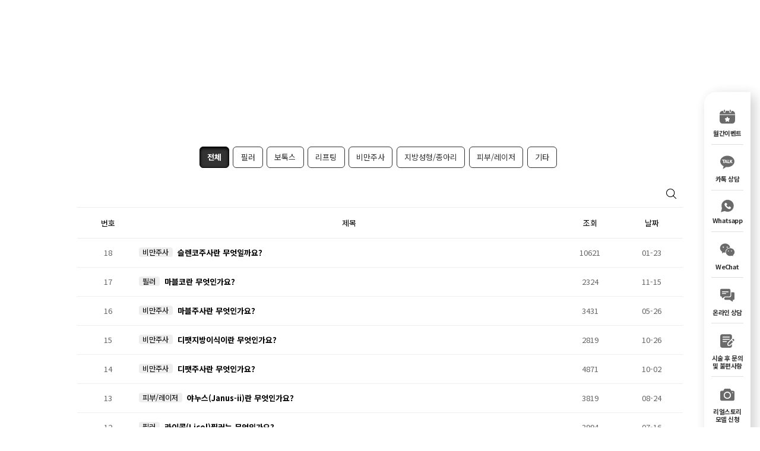

--- FILE ---
content_type: text/html; charset=utf-8
request_url: http://yaanclinic.com/bbs/board.php?bo_table=sy03&ckattempt=1
body_size: 11423
content:
<!doctype html>
<html lang="ko">
<head>
    <meta charset="utf-8">
    <meta name="viewport" content="width=device-width, initial-scale=1.0">
    <meta name="google-site-verification" content="DRNzIhnA9L2yYwHcMqBNl5cKGJXSHi4fBDUP2_xOm_0" />
<meta name="description" content="쁘띠,체형성형,미라드라이 중점진료 삼성얀클리닉! 삼성동피부과,리아이필러,미라드라이,듀얼티타늄리프팅,튠페이스,벨르넥시술,슬렌코주사, 종아리퇴축술 또각라인술">
<meta name="keywords" content="삼성동 피부과, 얀클리닉, 쁘띠, 지방성형, 체형성형, 또각라인술, 종아리퇴축술, 미라드라이 , 듀얼티타늄리프팅 , 튠페이스 , 필러잘하는곳, , 지방흡입잘하는곳">

<meta property="og:type"  content="website">
<meta property="og:url" content="https://yaanclinic.com/">
<meta property="og:title" content="얀 클리닉">
<meta property="og:image" content="https://yaanclinic.com/img/yaan/logo_1.png">
<meta property="og:description" content="쁘띠,리프팅, 체형성형,미라드라이 중점진료 삼성얀클리닉! 삼성동피부과,미라드라이,듀얼티타늄리프팅,타임락튠페이스,벨르넥시술,아이마블주사,슬렌코주사,리아이필러,팻업,미라드라이">
    <title>FAQ 1 페이지 | 삼성역 피부과 얀클리닉 - 쁘띠성형 리프팅 체형성형 미라드라이 종아리퇴축술 중점 진료 </title>
    <link rel="stylesheet" href="http://yaanclinic.com/theme/basic/css/default.css?ver=191202">
<link rel="stylesheet" href="http://yaanclinic.com/js/font-awesome/css/font-awesome.min.css?ver=191202">
<link rel="stylesheet" href="http://yaanclinic.com/js/swiper/swiper.min.css?ver=191202">
<link rel="stylesheet" href="http://yaanclinic.com/css/animate.min.css?ver=191202">
<link rel="stylesheet" href="http://yaanclinic.com/theme/basic/css/style.css?ver=191202">
<link rel="stylesheet" href="http://yaanclinic.com/theme/basic/css/main.css?ver=191202">
<link rel="stylesheet" href="http://yaanclinic.com/theme/basic/skin/board/basic/style.css?ver=191202">
    <!--[if lte IE 8]>
<script src="http://yaanclinic.com/js/html5.js"></script>
<![endif]-->
    <script>
        // 자바스크립트에서 사용하는 전역변수 선언
        var g5_url       = "http://yaanclinic.com";
        var g5_bbs_url   = "http://yaanclinic.com/bbs";
        var g5_is_member = "";
        var g5_is_admin  = "";
        var g5_is_mobile = "";
        var g5_bo_table  = "sy03";
        var g5_sca       = "";
        var g5_editor    = "smarteditor2";
        var g5_cookie_domain = "";
                    </script>
    <script src="http://yaanclinic.com/js/jquery-1.12.4.min.js?ver=191202"></script>
<script src="http://yaanclinic.com/js/jquery-migrate-1.4.1.min.js?ver=191202"></script>
<script src="http://yaanclinic.com/js/jquery.menu.js?ver=191202"></script>
<script src="http://yaanclinic.com/js/common.js?ver=191202"></script>
<script src="http://yaanclinic.com/js/wrest.js?ver=191202"></script>
<script src="http://yaanclinic.com/js/placeholders.min.js?ver=191202"></script>
<script src="http://yaanclinic.com/js/swiper/swiper.min.js?ver=191202"></script>
<script charset="UTF-8" class="daum_roughmap_loader_script" src="https://ssl.daumcdn.net/dmaps/map_js_init/roughmapLoader.js"></script>
</head>
<body class="sub">


<header class="site-header">
    <div class="cont-wrap">
        <button class="header-menu"></button>
        <h1 class="logo"><a href="/"></a></h1>
        <a href="tel:025011323" class="header-phone"></a>
        <div class="nav">
            <div class="cont-wrap d-m">
                <button class="header-menu in"><img src="/img/yaan/m/header_close.png" /></button>
                <h1><a href="/"><img src="/img/yaan/logo_3.png" class="logo" /></a></h1>
                <a href="tel:025011323" class="header-phone"></a>
            </div>

            <div class="user-nav">
                <ul class="user">
                    <li>
                        <div class="langT">
                            <button type="button">LANGUAGE <span>▼</span></button>
                            <ul style="display:none;background: none;">
                                <li>
                                    <span><img src="/img/yaan/en.jpg"></span>
                                    <a href="https://www.enyaanclinic.com" target="_self">English</a>
                                </li>
                                <li>
                                    <span><img src="/img/yaan/jp.jpg"></span>
                                    <a href="#" target="_self">Japanese</a>
                                </li>
                                <li>
                                    <span><img src="/img/yaan/cn.jpg"></span>
                                    <a href="https://www.yaanclinic.com/ch/ch_01.php" target="_self">Chinese</a>
                                </li>
                            </ul>
                        </div>
                    </li>
                    <li class="mo_boder_L">
                                                    <a href="http://yaanclinic.com/bbs/login.php">LOGIN</a>
                                                </li>

                        <li>
                                                            <a href="http://yaanclinic.com/bbs/register.php">JOIN</a>
                                                    </li>

                </ul>
            </div>
            <div class="langM">
                <ul>
                    <li>
                        <a href="https://www.enyaanclinic.com"><img src="/img/yaan/en.png"><span
                                style="padding-left:0.6rem; font-weight:600">ENGLISH</span></a>
                    </li>
                    <li>
                        <a href="https://www.yaanclinic.com/ch/ch_01.php"><img src="/img/yaan/ch.png"><span
                                style="padding-left:0.6rem; font-weight:600">CHINESE</span></a>
                    </li>
                    <li>
                        <a href="#"><img src="/img/yaan/jp.png"><span
                                style="padding-left:0.6rem; font-weight:600">JAPANESE</span></a>
                    </li>
                </ul>
            </div>

            <ul>
                <li>
                    <a data-href="/hospital/index.php?section=1" href="">병원소개</a>
                    <ul>
                        <li><a href="/hospital/index.php?section=1">얀클리닉 소개</a></li>
                        <li><a href="/hospital/index.php?section=2">의료진 소개</a></li>
                        <li><a href="/hospital/index.php?section=3">병원 둘러보기</a></li>
                        <li><a href="/bbs/board.php?bo_table=h01">공지사항 </a></li>
                        <li><a href="/bbs/board.php?bo_table=h02">보도자료</a></li>
                        <li><a href="/hospital/index.php?section=7">오시는길</a></li>
                        <li><a href="/hospital/index.php?section=8">장비소개</a></li>
                        <li><a href="/bbs/write.php?bo_table=proposal">해외·마케팅 제휴</a></li>
                    </ul>
                </li>
                <li>
                    <a data-href="/sub/premium/premium_index.php" href="">필러</a>
                    <ul>
                        <li><a href="/sub/premium/index1.php">10년 가는 아테콜필러</a></li>
                        <li><a href="/sub/premium/index10.php">비쥬필</a></li>
                        <li><a href="/sub/premium/index8.php">스킨플러스하이알</a></li>
                        <li><a href="/sub/premium/index4.php">하이코/미스코/에버코</a></li>
                        <li><a href="/sub/premium/index7.php">마블코</a></li>
                        <li><a href="/sub/premium/index5.php">일반필러</a></li>
                    </ul>
                </li>
                <li>
                    <a data-href="/sub/part/part_index.php" href="">특수부위필러</a>
                    <ul>
                        <li><a href="/sub/part/index6.php">벨르넥(목주름)</a></li>
                        <li><a href="/sub/part/index11.php">팅커벨필러(요정귀)</a></li>
                        <li><a href="/sub/part/index4.php">귓불필러</a></li>
                        <li><a href="/sub/part/index2.php">마리네트필(입가주름)</a></li>
                        <li><a href="/sub/part/index3.php">뉴꺼풀필러</a></li>
                        <li><a href="/sub/part/index9.php">리핸드필러(손등주름)</a></li>
                        <li><a href="/sub/part/index1.php">코성형후필러</a></li>
                        <li><a href="/sub/part/index13.php">힙글램필(엉덩이/힙필러)</a></li>
                        <li><a href="/sub/part/index8.php">가슴필러</a></li>
                        <li><a href="/sub/part/index12.php">오프숄더필러(어깨/쇄골)</a></li>
                        <li><a href="/sub/part/index.php?section=10">입술필러</a></li>
                    </ul>
                </li>
                <li>
                    <a data-href="/sub/juvelook/juvelook_index.php" href="">콜라겐시술</a>
                    <ul>
                        <li><a href="/sub/juvelook/index1.php">블룸쥬베룩 볼륨</a></li>
                        <li><a href="/sub/juvelook/index4.php">블룸쥬베룩 아이</a></li>
                        <li><a href="/sub/juvelook/index2.php">블룸쥬베룩 스킨부스터</a></li>
                        <li><a href="/sub/juvelook/index3.php">스컬트라</a></li>
                        <li><a href="/sub/skin/index1.php">리투오셀</a></li>
                    </ul>
                </li>
                <li>
                    <a data-href="/sub/botox/botox_index.php" href="">보톡스</a>
                    <ul>
                        <li><a href="/sub/botox/index2.php">주름/턱/종아리/스킨 보톡스</a></li>
                        <li><a href="/sub/botox/index4.php">입꼬리 보톡스</a></li>
                        <li><a href="/sub/botox/index5.php">잇몸 보톡스</a></li>
                    </ul>
                </li>
                <li>
                    <a data-href="/sub/re_eye/re_eye_index.php" href="">리아이</a>
                    <ul>
                        <li><a href="/sub/re_eye/index1.php">리아이필러(눈위/눈밑)</a></li>
                        <li><a href="/sub/re_eye/index3.php">리아이프팅</a></li>
                        <li><a href="/sub/re_eye/index4.php">리아이상안검</a></li>
                        <li><a href="/sub/re_eye/index5.php">리아이하안검</a></li>
                        <li><a href="/sub/re_eye/index6.php">리아이눈밑지(눈밑지방재배치)</a></li>
                    </ul>
                </li>
                <li>
                    <a data-href="/sub/laserlifting/laserlifting_index.php" href="">레이저리프팅</a>
                    <ul>
                        <li><a href="/sub/laserlifting/index_L.php">레이저리프팅라운지</a></li>
                        <li><a href="/sub/laserlifting/index2.php">듀얼티타늄리프팅</a></li>
                        <li><a href="/sub/laserlifting/index10.php">울쎄라핏(울쎄라 프라임)</a></li>
                        <li><a href="/sub/laserlifting/index3.php">타임락튠(튠페이스)</a></li>
                        <li><a href="/sub/laserlifting/index9.php">써마지핏(써마지 FLX)</a></li>
                        <li><a href="/sub/laserlifting/index11.php">온다(페이스/바디)</a></li>
                        <li><a href="/sub/laserlifting/index12.php">소프웨이브핏</a></li>
                        <li><a href="/sub/laserlifting/index5.php">파워트루스컬프</a></li>
                        <li><a href="/sub/laserlifting/index4.php">올리지업(올리지오)</a></li>
                        <li><a href="/sub/laserlifting/index7.php">울핏(바디슈링크)</a></li>
                        <li><a href="/sub/laserlifting/index13.php">위너지</a></li>
                        <li><a href="/sub/laserlifting/index1.php">레이저리프팅</a></li>
                    </ul>
                </li>
                <li>
                    <a data-href="/sub/lifting/lifting_index.php" href="">실리프팅</a>
                    <ul>
                        <li><a href="/sub/lifting/index1.php">실리프팅</a></li>
                        <li><a href="/sub/lifting/index5.php">실루엣플리프팅(실루엣소프트)</a></li>
                        <li><a href="/sub/lifting/index6.php">트윙클리프팅</a></li>
                        <li><a href="/sub/lifting/index7.php">다이아V패키지</a></li>
                    </ul>
                </li>
                <li>
                    <a data-href="/sub/silkin/silkin_index.php" href="">줄기세포</a>
                    <ul>
                        <li><a href="/sub/silkin/index3.php">줄기세포 벨르셀</a></li>
                    </ul>
                </li>
                <li>
                    <a data-href="/sub/weight/weight_index.php" href="">비만시술주사</a>
                    <ul>
                        <li><a href="/sub/weight/index2.php">마블주사</a></li>
                        <li><a href="/sub/weight/index3.php">슬렌코주사</a></li>
                        <li><a href="/sub/weight/index14.php">아이마블주사</a></li>
                        <li><a href="/sub/weight/index15.php">바디마블주사</a></li>
                        <li><a href="/sub/weight/index13.php">지방이식제거주사</a></li>
                        <li><a href="/sub/leg/index5.php">디팻주사</a></li>
                        <li><a href="/sub/leg/index7.php">지방흡입재수술</a></li>
                    </ul>
                </li>
                <li>
                    <a data-href="/sub/calf/calf_index.php" href="">또각라인</a>
                    <ul>
                        <li><a href="/sub/calf/index1.php">또각라인술</a></li>
                        <li><a href="/sub/calf/index2.php">또각라인주사</a></li>
                    </ul>
                </li>
                <li>
                    <a data-href="/sub/sweat/sweat_index.php" href="">겨드랑이땀/냄새</a>
                    <ul>
                        <li><a href="/sub/sweat/index_L.php">미라드라이라운지</a></li>
                        <li><a href="/sub/sweat/index1.php">원아워 미라드라이 프레쉬</a></li>
                        <li><a href="/sub/sweat/index2.php">다한증 보톡스</a></li>
                    </ul>
                </li>
                <li>
                    <a data-href="/sub/skin/skin_index.php" href="">피부/제모/문신제거</a>
                    <ul>
                        <li><a href="/sub/skin/index6.php">하이드라페이셜매끄닝</a></li>
                        <li><a href="/sub/skin/index0.php">아쿠아매끄닝스킨케어</a></li>
                        <li><a href="/sub/skin/index2.php">포텐자</a></li>
                        <li><a href="/sub/skin/index3.php">리쥬란힐러</a></li>
                        <li><a href="/skin/index.php?section=3">퍼스널 브라이트닝</a></li>
                        <li><a href="/skin/index.php?section=4">홍조/딸기코/모세혈관</a></li>
                        <li><a href="/skin/index.php?section=7">더핑크테라피</a></li>
                        <li><a href="/sub/skin/index8.php">문신제거</a></li>
                        <li><a href="/sub/silkin/index1.php">남성 실킨제모</a></li>
                        <li><a href="/sub/silkin/index2.php">여성 실킨제모</a></li>
                    </ul>
                </li>
                <li>
                    <a data-href="/bbs/board.php?bo_table=yc001" href="">커뮤니티</a>
                    <ul>
                        <li><a href="/bbs/board.php?bo_table=yc001">리얼스토리</a></li>
                        <li><a href="/bbs/board.php?bo_table=yc002">시술전후사진</a></li>
                        <li><a href="/bbs/board.php?bo_table=yc003">고객후기</a></li>
                        <li><a href="/bbs/board.php?bo_table=sy02">온라인상담</a></li>
                        <li><a href="/bbs/board.php?bo_table=yc004">시술후 문의 및 불편사항</a></li>
                        <li><a href="/bbs/board.php?bo_table=yc005">이벤트</a></li>
                    </ul>
                </li>
                <li class="language">
                    <div class="langT">
                        <button type="button">KR<span class=""></span></button>
                        <ul style="display: none; background: rgb(255, 255, 255);">
                            <li>
                                <span class="flag"><img src="/img/yaan/flag01.png"></span>
                                <a href="/" target="_self">KR</a>
                            </li>
                            <li>
                                <span class="flag"><img src="/img/yaan/flag02.png"></span>
                                <a href="https://enyaanclinic.com/" target="_self">EN</a>
                            </li>
                            <li style="border-left:none !important;">
                                <span class="flag"><img src="/img/yaan/flag03.png"></span>
                                <a href="#" target="_self">JP</a>
                            </li>
                            <li>
                                <span class="flag"><img src="/img/yaan/flag04.png"></span>
                                <a href="https://www.yaanclinic.com/ch/ch_01.php" target="_self">CH</a>
                            </li>
                        </ul>
                    </div>
                </li>
                <li class="my">
                    <ul>
                                                    <li><a href="http://yaanclinic.com/bbs/login.php">로그인</a></li>
                            <li><a href="http://yaanclinic.com/bbs/register.php">회원가입</a></li>
                                            </ul>
                </li>

                <li class="list">

                </li>

            </ul>
        </div>
        <div class="d-pc"></div>
    </div>
</header>
<div class="d-pc pc-full-menu" style="display:none">
    <button type="button" class="btn-close pc-full-menu-btn">
        <img src="/img/yaan/close.png" />
    </button>
    <ul>
        <li>
            <a data-href="/hospital/index.php?section=1" href="">병원소개</a>
            <ul>
                <li><a href="/hospital/index.php?section=1">얀클리닉 소개</a></li>
                <li><a href="/hospital/index.php?section=2">의료진 소개</a></li>
                <li><a href="/hospital/index.php?section=3">병원 둘러보기</a></li>
                <li><a href="/bbs/board.php?bo_table=h01">공지사항 </a></li>
                <li><a href="/bbs/board.php?bo_table=h02">보도자료</a></li>
                <li><a href="/hospital/index.php?section=7">오시는길</a></li>
                <li><a href="/hospital/index.php?section=8">장비소개</a></li>
                <li><a href="/bbs/write.php?bo_table=proposal">해외·마케팅 제휴</a></li>
            </ul>
        </li>
        <li>
            <a data-href="/sub/premium/premium_index.php" href="">필러</a>
            <ul>
                <li><a href="/sub/premium/index1.php">10년 가는 아테콜필러</a></li>
                <li><a href="/sub/premium/index10.php">비쥬필</a></li>
                <li><a href="/sub/premium/index8.php">스킨플러스하이알</a></li>
                <li><a href="/sub/premium/index4.php">하이코/미스코/에버코</a></li>
                <li><a href="/sub/premium/index7.php">마블코</a></li>
                <li><a href="/sub/premium/index5.php">일반필러</a></li>
            </ul>
        </li>
        <li>
            <a data-href="/sub/part/part_index.php" href="">특수부위필러</a>
            <ul>
                <li><a href="/sub/part/index6.php">벨르넥(목주름)</a></li>
                <li><a href="/sub/part/index11.php">팅커벨필러(요정귀)</a></li>
                <li><a href="/sub/part/index4.php">귓불필러</a></li>
                <li><a href="/sub/part/index2.php">마리네트필(입가주름)</a></li>
                <li><a href="/sub/part/index3.php">뉴꺼풀필러</a></li>
                <li><a href="/sub/part/index9.php">리핸드필러(손등주름)</a></li>
                <li><a href="/sub/part/index1.php">코성형후필러</a></li>
                <li><a href="/sub/part/index13.php">힙글램필(엉덩이/힙필러)</a></li>
                <li><a href="/sub/part/index8.php">가슴필러</a></li>
                <li><a href="/sub/part/index12.php">오프숄더필러(어깨/쇄골)</a></li>
                <li><a href="/sub/part/index.php?section=10">입술필러</a></li>
            </ul>
        </li>
        <li>
            <a data-href="/sub/juvelook/juvelook_index.php" href="">콜라겐시술</a>
            <ul>
                <li><a href="/sub/juvelook/index1.php">블룸쥬베룩 볼륨</a></li>
                <li><a href="/sub/juvelook/index4.php">블룸쥬베룩 아이</a></li>
                <li><a href="/sub/juvelook/index2.php">블룸쥬베룩 스킨부스터</a></li>
                <li><a href="/sub/juvelook/index3.php">스컬트라</a></li>
                <li><a href="/sub/skin/index1.php">리투오셀</a></li>
            </ul>
        </li>
        <li>
            <a data-href="/sub/botox/botox_index.php" href="">보톡스</a>
            <ul>
                <li><a href="/sub/botox/index2.php">주름/턱/종아리/스킨 보톡스</a></li>
                <li><a href="/sub/botox/index4.php">입꼬리 보톡스</a></li>
                <li><a href="/sub/botox/index5.php">잇몸 보톡스</a></li>
            </ul>
        </li>
        <li>
            <a data-href="/sub/re_eye/re_eye_index.php" href="">리아이</a>
            <ul>
                <li><a href="/sub/re_eye/index1.php">리아이필러(눈위/눈밑)</a></li>
                <li><a href="/sub/re_eye/index3.php">리아이프팅</a></li>
                <li><a href="/sub/re_eye/index4.php">리아이상안검</a></li>
                <li><a href="/sub/re_eye/index5.php">리아이하안검</a></li>
                <li><a href="/sub/re_eye/index6.php">리아이눈밑지(눈밑지방재배치)</a></li>
            </ul>
        </li>
        <li>
            <a data-href="/sub/laserlifting/laserlifting_index.php" href="">레이저리프팅</a>
            <ul>
                <li><a href="/sub/laserlifting/index_L.php">레이저리프팅라운지</a></li>
                <li><a href="/sub/laserlifting/index2.php">듀얼티타늄리프팅</a></li>
                <li><a href="/sub/laserlifting/index10.php">울쎄라핏(울쎄라 프라임)</a></li>
                <li><a href="/sub/laserlifting/index3.php">타임락튠(튠페이스)</a></li>
                <li><a href="/sub/laserlifting/index9.php">써마지핏(써마지 FLX)</a></li>
                <li><a href="/sub/laserlifting/index11.php">온다(페이스/바디)</a></li>
                <li><a href="/sub/laserlifting/index12.php">소프웨이브핏</a></li>
                <li><a href="/sub/laserlifting/index5.php">파워트루스컬프</a></li>
                <li><a href="/sub/laserlifting/index4.php">올리지업(올리지오)</a></li>
                <li><a href="/sub/laserlifting/index7.php">울핏(바디슈링크)</a></li>
                <li><a href="/sub/laserlifting/index13.php">위너지</a></li>
                <li><a href="/sub/laserlifting/index1.php">레이저리프팅</a></li>
            </ul>
        </li>
        <li>
            <a data-href="/sub/lifting/lifting_index.php" href="">실리프팅</a>
            <ul>
                <li><a href="/sub/lifting/index1.php">실리프팅</a></li>
                <li><a href="/sub/lifting/index5.php">실루엣플리프팅(실루엣소프트)</a></li>
                <li><a href="/sub/lifting/index6.php">트윙클리프팅</a></li>
                <li><a href="/sub/lifting/index7.php">다이아V패키지</a></li>
            </ul>
        </li>
        <li>
            <a data-href="/sub/silkin/silkin_index.php" href="">줄기세포</a>
            <ul>
                <li><a href="/sub/silkin/index3.php">줄기세포 벨르셀</a></li>
            </ul>
        </li>
        <li>
            <a data-href="/sub/weight/weight_index.php" href="">비만시술주사</a>
            <ul>
                <li><a href="/sub/weight/index2.php">마블주사</a></li>
                <li><a href="/sub/weight/index3.php">슬렌코주사</a></li>
                <li><a href="/sub/weight/index14.php">아이마블주사</a></li>
                <li><a href="/sub/weight/index15.php">바디마블주사</a></li>
                <li><a href="/sub/weight/index13.php">지방이식제거주사</a></li>
                <li><a href="/sub/leg/index5.php">디팻주사</a></li>
                <li><a href="/sub/leg/index7.php">지방흡입재수술</a></li>
            </ul>
        </li>
        <li>
            <a data-href="/sub/calf/calf_index.php" href="">또각라인</a>
            <ul>
                <li><a href="/sub/calf/index1.php">또각라인술</a></li>
                <li><a href="/sub/calf/index2.php">또각라인주사</a></li>
            </ul>
        </li>
        <li>
            <a data-href="/sub/sweat/sweat_index.php" href="">겨드랑이땀/냄새</a>
            <ul>
                <li><a href="/sub/sweat/index_L.php">미라드라이라운지</a></li>
                <li><a href="/sub/sweat/index1.php">원아워 미라드라이 프레쉬</a></li>
                <li><a href="/sub/sweat/index2.php">다한증 보톡스</a></li>
            </ul>
        </li>
        <li>
            <a data-href="/sub/skin/skin_index.php" href="">피부/제모/문신제거</a>
            <ul>
                <li><a href="/sub/skin/index6.php">하이드라페이셜매끄닝</a></li>
                <li><a href="/sub/skin/index0.php">아쿠아매끄닝스킨케어</a></li>
                <li><a href="/sub/skin/index2.php">포텐자</a></li>
                <li><a href="/sub/skin/index3.php">리쥬란힐러</a></li>
                <li><a href="/skin/index.php?section=3">퍼스널 브라이트닝</a></li>
                <li><a href="/skin/index.php?section=4">홍조/딸기코/모세혈관</a></li>
                <li><a href="/skin/index.php?section=7">더핑크테라피</a></li>
                <li><a href="/sub/skin/index8.php">문신제거</a></li>
                <li><a href="/sub/silkin/index1.php">남성 실킨제모</a></li>
                <li><a href="/sub/silkin/index2.php">여성 실킨제모</a></li>
            </ul>
        </li>
        <li>
            <a data-href="/bbs/board.php?bo_table=yc001" href="">커뮤니티</a>
            <ul>
                <li><a href="/bbs/board.php?bo_table=yc001">리얼스토리</a></li>
                <li><a href="/bbs/board.php?bo_table=yc002">시술전후사진</a></li>
                <li><a href="/bbs/board.php?bo_table=yc003">고객후기</a></li>
                <li><a href="/bbs/board.php?bo_table=sy02">온라인상담</a></li>
                <li><a href="/bbs/board.php?bo_table=yc004">시술후 문의 및 불편사항</a></li>
                <li><a href="/bbs/board.php?bo_table=yc005">이벤트</a></li>
            </ul>
        </li>
    </ul>
</div>
<style>
    </style>
<script>

    $('.nav > ul > li > a').each(function () {
        if ($(window).width() > 992) {
            $(this).attr('href', $(this).data('href'))
        } else {
            $(this).attr('href', 'javascript:void(0)')
        }
    })

    $('.site-header .nav > ul > li > a').click(function () {
        $('.site-header .nav > ul > li > ul').removeClass('none')
    })

    $(window).resize(function () {
        $('.nav > ul > li > a').each(function () {
            if ($(window).width() > 992) {
                $(this).attr('href', $(this).data('href'))
            } else {
                $(this).attr('href', 'javascript:void(0)')
            }
        })
    })
    $(window).scroll(function () {
        if (window.scrollY > 30) {
            $('.site-header').addClass('on-scroll')
            $('.site-header .header-menu').addClass('active')
            $('.site-header .header-phone').addClass('active')
            $('.quick-mobile .quick-top').css('visibility', 'visible').fadeIn();
        } else {
            $('.site-header').removeClass('on-scroll')
            $('.site-header .header-menu').removeClass('active')
            $('.site-header .header-phone').removeClass('active')
            $('.quick-mobile .quick-top').css('visibility', 'hidden').fadeOut();
        }
    })
    $('.list').click(function () {
        $('.pc-full-menu').css('display', 'block')
        $('#wrapper').css('position','fixed');
    })
    $('.btn-close').click(function () {
        $('.pc-full-menu').fadeToggle()
        $('#wrapper').css('position','');
    })

    $('.header-menu').click(function () {
        $('.nav').toggleClass('active')
    })
    $('.nav > ul > li').click(function () {
        $(this).toggleClass('active')
    })
    $(document).ready(function () {
        setTimeout(function () {
            $('.sub-banner').addClass('play')
        }, 200)
    })


    var $topBtn = $('.site-header .user-nav .user li .langT ul');
    $('.site-header .user-nav .user li .langT button').click(function () {
        $topBtn.slideToggle();
        $('.site-header .user-nav .user li .langT button > span').toggleClass('active');
    });

    $('.site-header .user-nav').hover(function () {
        $topBtn.slideUp();
        $('.site-header .user-nav .user li .langT button > span').removeClass();
    });




    $('.langT button').click(function () {
        $('.langT ul').slideToggle();
        $('.langT button > span').toggleClass('active')
        $('.site-header .user-nav .user li .langT').css('display', 'none')
    });


</script>

<hr>

<!-- 콘텐츠 시작 { -->
<div id="wrapper">
        <div id="container_wr">
        <div id="container">
<div class="top_tab">
    <div class="top_title"><br /></div><div class="tab_menu"><div class="tabcenter"><a href="/hospital/index.php?section=8"></a>                    
         </div>
    </div>
</div><!-- 게시판 목록 시작 { -->
<div id="bo_list" style="width:100%">

    <!-- 게시판 카테고리 시작 { -->
        <nav id="bo_cate">
        <h2>FAQ 카테고리</h2>
        <ul id="bo_cate_ul">
            <li><a href="http://yaanclinic.com/bbs/board.php?bo_table=sy03" id="bo_cate_on">전체</a></li><li><a href="http://yaanclinic.com/bbs/board.php?bo_table=sy03&amp;sca=%ED%95%84%EB%9F%AC">필러</a></li><li><a href="http://yaanclinic.com/bbs/board.php?bo_table=sy03&amp;sca=%EB%B3%B4%ED%86%A1%EC%8A%A4">보톡스</a></li><li><a href="http://yaanclinic.com/bbs/board.php?bo_table=sy03&amp;sca=%EB%A6%AC%ED%94%84%ED%8C%85">리프팅</a></li><li><a href="http://yaanclinic.com/bbs/board.php?bo_table=sy03&amp;sca=%EB%B9%84%EB%A7%8C%EC%A3%BC%EC%82%AC">비만주사</a></li><li><a href="http://yaanclinic.com/bbs/board.php?bo_table=sy03&amp;sca=%EC%A7%80%EB%B0%A9%EC%84%B1%ED%98%95%2F%EC%A2%85%EC%95%84%EB%A6%AC">지방성형/종아리</a></li><li><a href="http://yaanclinic.com/bbs/board.php?bo_table=sy03&amp;sca=%ED%94%BC%EB%B6%80%2F%EB%A0%88%EC%9D%B4%EC%A0%80">피부/레이저</a></li><li><a href="http://yaanclinic.com/bbs/board.php?bo_table=sy03&amp;sca=%EA%B8%B0%ED%83%80">기타</a></li>        </ul>
    </nav>
        <!-- } 게시판 카테고리 끝 -->
    
    <form name="fboardlist" id="fboardlist" action="http://yaanclinic.com/bbs/board_list_update.php" onsubmit="return fboardlist_submit(this);" method="post">
    
    <input type="hidden" name="bo_table" value="sy03">
    <input type="hidden" name="sfl" value="">
    <input type="hidden" name="stx" value="">
    <input type="hidden" name="spt" value="">
    <input type="hidden" name="sca" value="">
    <input type="hidden" name="sst" value="wr_num, wr_reply">
    <input type="hidden" name="sod" value="">
    <input type="hidden" name="page" value="1">
    <input type="hidden" name="sw" value="">

    <!-- 게시판 페이지 정보 및 버튼 시작 { -->
    <div id="bo_btn_top">

        <ul class="btn_bo_user">
        	                        <li>
            	<button type="button" class="btn_bo_sch btn_b01 btn" title="게시판 검색"><i class="fa fa-search" aria-hidden="true"></i><span class="sound_only">게시판 검색</span></button>
            </li>
                    	        </ul>
    </div>
    <!-- } 게시판 페이지 정보 및 버튼 끝 -->
        	
    <div class="tbl_head01 tbl_wrap">
        <table>
        <caption>FAQ 목록</caption>
        <thead>
        <tr>
                        <th scope="col">번호</th>
            <th scope="col">제목</th>
<!--            <th scope="col">글쓴이</th>-->
            <th scope="col"><a href="/bbs/board.php?bo_table=sy03&amp;sop=and&amp;sst=wr_hit&amp;sod=desc&amp;sfl=&amp;stx=&amp;sca=&amp;page=1">조회 </a></th>
                                    <th scope="col"><a href="/bbs/board.php?bo_table=sy03&amp;sop=and&amp;sst=wr_datetime&amp;sod=desc&amp;sfl=&amp;stx=&amp;sca=&amp;page=1">날짜  </a></th>
        </tr>
        </thead>
        <tbody>
                <tr class=" even">
                        <td class="td_num2">
            18            </td>

            <td class="td_subject" style="padding-left:0px">
                                <a href="http://yaanclinic.com/bbs/board.php?bo_table=sy03&amp;sca=%EB%B9%84%EB%A7%8C%EC%A3%BC%EC%82%AC" class="bo_cate_link">비만주사</a>
                                <div class="bo_tit">
                    <a href="http://yaanclinic.com/bbs/board.php?bo_table=sy03&amp;wr_id=18">
                                                                        슬렌코주사란 무엇일까요?                    </a>
                    <!--                    --><!--<span class="sound_only">댓글</span><span class="cnt_cmt">--><!--</span><span class="sound_only">개</span>-->                </div>
            </td>
<!--            <td class="td_name sv_use">--><!--</td>-->
            <td class="td_num">10621</td>
                                    <td class="td_datetime">01-23</td>

        </tr>
                <tr class=" ">
                        <td class="td_num2">
            17            </td>

            <td class="td_subject" style="padding-left:0px">
                                <a href="http://yaanclinic.com/bbs/board.php?bo_table=sy03&amp;sca=%ED%95%84%EB%9F%AC" class="bo_cate_link">필러</a>
                                <div class="bo_tit">
                    <a href="http://yaanclinic.com/bbs/board.php?bo_table=sy03&amp;wr_id=17">
                                                                        마블코란 무엇인가요?                    </a>
                    <!--                    --><!--<span class="sound_only">댓글</span><span class="cnt_cmt">--><!--</span><span class="sound_only">개</span>-->                </div>
            </td>
<!--            <td class="td_name sv_use">--><!--</td>-->
            <td class="td_num">2324</td>
                                    <td class="td_datetime">11-15</td>

        </tr>
                <tr class=" even">
                        <td class="td_num2">
            16            </td>

            <td class="td_subject" style="padding-left:0px">
                                <a href="http://yaanclinic.com/bbs/board.php?bo_table=sy03&amp;sca=%EB%B9%84%EB%A7%8C%EC%A3%BC%EC%82%AC" class="bo_cate_link">비만주사</a>
                                <div class="bo_tit">
                    <a href="http://yaanclinic.com/bbs/board.php?bo_table=sy03&amp;wr_id=16">
                                                                        마블주사란 무엇인가요?                    </a>
                    <!--                    --><!--<span class="sound_only">댓글</span><span class="cnt_cmt">--><!--</span><span class="sound_only">개</span>-->                </div>
            </td>
<!--            <td class="td_name sv_use">--><!--</td>-->
            <td class="td_num">3431</td>
                                    <td class="td_datetime">05-26</td>

        </tr>
                <tr class=" ">
                        <td class="td_num2">
            15            </td>

            <td class="td_subject" style="padding-left:0px">
                                <a href="http://yaanclinic.com/bbs/board.php?bo_table=sy03&amp;sca=%EB%B9%84%EB%A7%8C%EC%A3%BC%EC%82%AC" class="bo_cate_link">비만주사</a>
                                <div class="bo_tit">
                    <a href="http://yaanclinic.com/bbs/board.php?bo_table=sy03&amp;wr_id=15">
                                                                        디팻지방이식이란 무엇인가요?                    </a>
                    <!--                    --><!--<span class="sound_only">댓글</span><span class="cnt_cmt">--><!--</span><span class="sound_only">개</span>-->                </div>
            </td>
<!--            <td class="td_name sv_use">--><!--</td>-->
            <td class="td_num">2819</td>
                                    <td class="td_datetime">10-26</td>

        </tr>
                <tr class=" even">
                        <td class="td_num2">
            14            </td>

            <td class="td_subject" style="padding-left:0px">
                                <a href="http://yaanclinic.com/bbs/board.php?bo_table=sy03&amp;sca=%EB%B9%84%EB%A7%8C%EC%A3%BC%EC%82%AC" class="bo_cate_link">비만주사</a>
                                <div class="bo_tit">
                    <a href="http://yaanclinic.com/bbs/board.php?bo_table=sy03&amp;wr_id=14">
                                                                        디팻주사란 무엇인가요?                    </a>
                    <!--                    --><!--<span class="sound_only">댓글</span><span class="cnt_cmt">--><!--</span><span class="sound_only">개</span>-->                </div>
            </td>
<!--            <td class="td_name sv_use">--><!--</td>-->
            <td class="td_num">4871</td>
                                    <td class="td_datetime">10-02</td>

        </tr>
                <tr class=" ">
                        <td class="td_num2">
            13            </td>

            <td class="td_subject" style="padding-left:0px">
                                <a href="http://yaanclinic.com/bbs/board.php?bo_table=sy03&amp;sca=%ED%94%BC%EB%B6%80%2F%EB%A0%88%EC%9D%B4%EC%A0%80" class="bo_cate_link">피부/레이저</a>
                                <div class="bo_tit">
                    <a href="http://yaanclinic.com/bbs/board.php?bo_table=sy03&amp;wr_id=13">
                                                                        야누스(Janus-ii)란 무엇인가요?                    </a>
                    <!--                    --><!--<span class="sound_only">댓글</span><span class="cnt_cmt">--><!--</span><span class="sound_only">개</span>-->                </div>
            </td>
<!--            <td class="td_name sv_use">--><!--</td>-->
            <td class="td_num">3819</td>
                                    <td class="td_datetime">08-24</td>

        </tr>
                <tr class=" even">
                        <td class="td_num2">
            12            </td>

            <td class="td_subject" style="padding-left:0px">
                                <a href="http://yaanclinic.com/bbs/board.php?bo_table=sy03&amp;sca=%ED%95%84%EB%9F%AC" class="bo_cate_link">필러</a>
                                <div class="bo_tit">
                    <a href="http://yaanclinic.com/bbs/board.php?bo_table=sy03&amp;wr_id=12">
                                                                        라이콜(Licol)필러는 무엇인가요?                    </a>
                    <!--                    --><!--<span class="sound_only">댓글</span><span class="cnt_cmt">--><!--</span><span class="sound_only">개</span>-->                </div>
            </td>
<!--            <td class="td_name sv_use">--><!--</td>-->
            <td class="td_num">3994</td>
                                    <td class="td_datetime">07-16</td>

        </tr>
                <tr class=" ">
                        <td class="td_num2">
            11            </td>

            <td class="td_subject" style="padding-left:0px">
                                <a href="http://yaanclinic.com/bbs/board.php?bo_table=sy03&amp;sca=%ED%95%84%EB%9F%AC" class="bo_cate_link">필러</a>
                                <div class="bo_tit">
                    <a href="http://yaanclinic.com/bbs/board.php?bo_table=sy03&amp;wr_id=11">
                                                                        퍼폼(Perform)필러는 무엇인가요?                    </a>
                    <!--                    --><!--<span class="sound_only">댓글</span><span class="cnt_cmt">--><!--</span><span class="sound_only">개</span>-->                </div>
            </td>
<!--            <td class="td_name sv_use">--><!--</td>-->
            <td class="td_num">3276</td>
                                    <td class="td_datetime">07-16</td>

        </tr>
                <tr class=" even">
                        <td class="td_num2">
            10            </td>

            <td class="td_subject" style="padding-left:0px">
                                <a href="http://yaanclinic.com/bbs/board.php?bo_table=sy03&amp;sca=%EC%A7%80%EB%B0%A9%EC%84%B1%ED%98%95%2F%EC%A2%85%EC%95%84%EB%A6%AC" class="bo_cate_link">지방성형/종아리</a>
                                <div class="bo_tit">
                    <a href="http://yaanclinic.com/bbs/board.php?bo_table=sy03&amp;wr_id=10">
                                                                        종아리 성형 , 종아리 퇴축술은 무엇인가요?                    </a>
                    <!--                    --><!--<span class="sound_only">댓글</span><span class="cnt_cmt">--><!--</span><span class="sound_only">개</span>-->                </div>
            </td>
<!--            <td class="td_name sv_use">--><!--</td>-->
            <td class="td_num">2424</td>
                                    <td class="td_datetime">07-16</td>

        </tr>
                <tr class=" ">
                        <td class="td_num2">
            9            </td>

            <td class="td_subject" style="padding-left:0px">
                                <a href="http://yaanclinic.com/bbs/board.php?bo_table=sy03&amp;sca=%EB%A6%AC%ED%94%84%ED%8C%85" class="bo_cate_link">리프팅</a>
                                <div class="bo_tit">
                    <a href="http://yaanclinic.com/bbs/board.php?bo_table=sy03&amp;wr_id=9">
                                                                        엑실리스란 무엇인가요?                    </a>
                    <!--                    --><!--<span class="sound_only">댓글</span><span class="cnt_cmt">--><!--</span><span class="sound_only">개</span>-->                </div>
            </td>
<!--            <td class="td_name sv_use">--><!--</td>-->
            <td class="td_num">2792</td>
                                    <td class="td_datetime">07-16</td>

        </tr>
                <tr class=" even">
                        <td class="td_num2">
            8            </td>

            <td class="td_subject" style="padding-left:0px">
                                <a href="http://yaanclinic.com/bbs/board.php?bo_table=sy03&amp;sca=%EB%A6%AC%ED%94%84%ED%8C%85" class="bo_cate_link">리프팅</a>
                                <div class="bo_tit">
                    <a href="http://yaanclinic.com/bbs/board.php?bo_table=sy03&amp;wr_id=8">
                                                                        블루로즈리프팅은 무엇인가요?                    </a>
                    <!--                    --><!--<span class="sound_only">댓글</span><span class="cnt_cmt">--><!--</span><span class="sound_only">개</span>-->                </div>
            </td>
<!--            <td class="td_name sv_use">--><!--</td>-->
            <td class="td_num">2817</td>
                                    <td class="td_datetime">07-16</td>

        </tr>
                <tr class=" ">
                        <td class="td_num2">
            7            </td>

            <td class="td_subject" style="padding-left:0px">
                                <a href="http://yaanclinic.com/bbs/board.php?bo_table=sy03&amp;sca=%EA%B8%B0%ED%83%80" class="bo_cate_link">기타</a>
                                <div class="bo_tit">
                    <a href="http://yaanclinic.com/bbs/board.php?bo_table=sy03&amp;wr_id=7">
                                                                        주차장은 어떻게 이용하나요?                    </a>
                    <!--                    --><!--<span class="sound_only">댓글</span><span class="cnt_cmt">--><!--</span><span class="sound_only">개</span>-->                </div>
            </td>
<!--            <td class="td_name sv_use">--><!--</td>-->
            <td class="td_num">3224</td>
                                    <td class="td_datetime">07-16</td>

        </tr>
                <tr class=" even">
                        <td class="td_num2">
            6            </td>

            <td class="td_subject" style="padding-left:0px">
                                <a href="http://yaanclinic.com/bbs/board.php?bo_table=sy03&amp;sca=%ED%95%84%EB%9F%AC" class="bo_cate_link">필러</a>
                                <div class="bo_tit">
                    <a href="http://yaanclinic.com/bbs/board.php?bo_table=sy03&amp;wr_id=6">
                                                                        아테콜(Artecoll)이란 무엇인가요?                    </a>
                    <!--                    --><!--<span class="sound_only">댓글</span><span class="cnt_cmt">--><!--</span><span class="sound_only">개</span>-->                </div>
            </td>
<!--            <td class="td_name sv_use">--><!--</td>-->
            <td class="td_num">3336</td>
                                    <td class="td_datetime">07-14</td>

        </tr>
                <tr class=" ">
                        <td class="td_num2">
            5            </td>

            <td class="td_subject" style="padding-left:0px">
                                <a href="http://yaanclinic.com/bbs/board.php?bo_table=sy03&amp;sca=%EB%A6%AC%ED%94%84%ED%8C%85" class="bo_cate_link">리프팅</a>
                                <div class="bo_tit">
                    <a href="http://yaanclinic.com/bbs/board.php?bo_table=sy03&amp;wr_id=5">
                                                                        비너스 레이저(Venus 2 laser)는 무엇인가요?                    </a>
                    <!--                    --><!--<span class="sound_only">댓글</span><span class="cnt_cmt">--><!--</span><span class="sound_only">개</span>-->                </div>
            </td>
<!--            <td class="td_name sv_use">--><!--</td>-->
            <td class="td_num">3481</td>
                                    <td class="td_datetime">07-14</td>

        </tr>
                <tr class=" even">
                        <td class="td_num2">
            4            </td>

            <td class="td_subject" style="padding-left:0px">
                                <a href="http://yaanclinic.com/bbs/board.php?bo_table=sy03&amp;sca=%ED%95%84%EB%9F%AC" class="bo_cate_link">필러</a>
                                <div class="bo_tit">
                    <a href="http://yaanclinic.com/bbs/board.php?bo_table=sy03&amp;wr_id=4">
                                                                        아쿠아필링필러는 무엇인가요?                    </a>
                    <!--                    --><!--<span class="sound_only">댓글</span><span class="cnt_cmt">--><!--</span><span class="sound_only">개</span>-->                </div>
            </td>
<!--            <td class="td_name sv_use">--><!--</td>-->
            <td class="td_num">3020</td>
                                    <td class="td_datetime">07-14</td>

        </tr>
                        </tbody>
        </table>
    </div>
	<!-- 페이지 -->
	<nav class="pg_wrap"><span class="pg"><span class="sound_only">열린</span><strong class="pg_current">1</strong><span class="sound_only">페이지</span>
<a href="http://yaanclinic.com/bbs/board.php?bo_table=sy03&amp;page=2" class="pg_page">2<span class="sound_only">페이지</span></a>
<a href="http://yaanclinic.com/bbs/board.php?bo_table=sy03&amp;page=2" class="pg_page pg_end">맨끝</a>
</span></nav>	<!-- 페이지 -->
	
       
    </form>

    <!-- 게시판 검색 시작 { -->
    <div class="bo_sch_wrap">
        <fieldset class="bo_sch">
            <h3>검색</h3>
            <form name="fsearch" method="get">
            <input type="hidden" name="bo_table" value="sy03">
            <input type="hidden" name="sca" value="">
            <input type="hidden" name="sop" value="and">
            <label for="sfl" class="sound_only">검색대상</label>
            <select name="sfl" id="sfl">
                <option value="wr_subject" >제목</option><option value="wr_content" >내용</option><option value="wr_subject||wr_content" >제목+내용</option><option value="wr_name,1" >글쓴이</option><option value="wr_name,0" >글쓴이(코)</option>            </select>
            <label for="stx" class="sound_only">검색어<strong class="sound_only"> 필수</strong></label>
            <div class="sch_bar">
                <input type="text" name="stx" value="" required id="stx" class="sch_input" size="25" maxlength="20" placeholder=" 검색어를 입력해주세요">
                <button type="submit" value="검색" class="sch_btn"><i class="fa fa-search" aria-hidden="true"></i><span class="sound_only">검색</span></button>
            </div>
            <button type="button" class="bo_sch_cls" title="닫기"><i class="fa fa-times" aria-hidden="true"></i><span class="sound_only">닫기</span></button>
            </form>
        </fieldset>
        <div class="bo_sch_bg"></div>
    </div>
    <script>
    jQuery(function($){
        // 게시판 검색
        $(".btn_bo_sch").on("click", function() {
            $(".bo_sch_wrap").toggle();
        })
        $('.bo_sch_bg, .bo_sch_cls').click(function(){
            $('.bo_sch_wrap').hide();
        });
    });
    </script>
    <!-- } 게시판 검색 끝 --> 
</div>


<!-- } 게시판 목록 끝 -->

    </div>
    </div>
</div>
<button class="mobile-qa-btn d-m">
    빠른상담신청<span><img src="/img/yaan/m/footer_quick_arrowSe.png"></span>
</button>
<script>
    $(function () {
        $('.mobile-qa-btn').click(function () {
            $(this).find('span').toggleClass('active');
            $('.site-footer .footer-qa').toggleClass('active');
            $('.site-header .nav > ul > li > a').css('color', '#000000')
        });
        $('.weChat').click(function () {
            $('#dim').show();
            $('body').addClass('fixed').css({
                overflow: 'hidden',
                position: 'fixed',
                width: '100%'
            });
        });

        $('#weCl, #dim').click(function () {
            $('#dim').hide();
            $('body').removeClass('fixed').css({
                overflow: '',
                position: '',
                width: ''
            });
        });
        $('.sms-send-map-modal .close, .sms-send-map-modal').click(function (e) {
            if ($(e.target).closest('.sms-send-map-modal-content').length === 0 || $(e.target).hasClass('close')) {
                $('.sms-send-map-modal').fadeOut('fast');
                $('body').removeClass('fixed').css({
                    overflow: '',
                    position: '',
                    width: ''
                });
            }
        });
    });

</script>

<div id="dim">
    <div class="we">
        <div class="weclose"><a id="weCl"><img src="/img/yaan/wechat_close.png"></a></div>
        <div class="titleH"><img src="/img/yaan/popIcon.png">WeChat</div>
        <div class="img">
            <img src="/img/yaan/wechat_QR.png">
        </div>
    </div>
</div>

<div class="quick d-pc">

    <div class="cont">

        <a href="/bbs/board.php?bo_table=yc005">
            <img src="/img/yaan/quick01.svg" />
            월간이벤트
        </a>
        <hr />
        <a href="https://pf.kakao.com/_xbtAcE" target="_blank">
            <img src="/img/yaan/quick02.svg" />
            카톡 상담
        </a>
        <hr />
        <a href="https://wa.me/message/KL54V5HCKMPRJ1" target="_blank">
            <img src="/img/yaan/quick03.svg" style="width:27%">
            Whatsapp
        </a>
        <hr />
        <a class="weChat">
            <img src="/img/yaan/quick04.svg" />
            WeChat
        </a>
        <hr />
        <a href="/bbs/board.php?bo_table=sy02">
            <img src="/img/yaan/quick05.svg" />
            온라인 상담
        </a>
        <hr />
        <a href="/bbs/board.php?bo_table=yc004">
            <img src="/img/yaan/quick06.svg" />
            시술 후 문의<br />
            및 불편사항
        </a>
        <hr />
        <a href="/landing">
            <img src="/img/yaan/quick07.svg" />
            리얼스토리<br />
            모델 신청
        </a>
        <div class="quick-top">
            <img src="/img/yaan/quick_topImg.png" />
        </div>
    </div>
</div>
<div class="quick-mobile d-m">
    <div class="quick-mobile-cont">
        <div class="cont">
            <a href="/bbs/board.php?bo_table=yc005">
                <span>월간 이벤트</span>
                <div class="icon">
                    <img src="/img/yaan/quick01.svg" />
                </div>
            </a>
            <a href="https://pf.kakao.com/_xbtAcE" target="_blank">
                <span>카톡 상담</span>
                <div class="icon">
                    <img src="/img/yaan/quick02.svg" />
                </div>
            </a>
            <a href="https://wa.me/message/KL54V5HCKMPRJ1" target="_blank">
                <span>Whatsapp</span>
                <div class="icon">
                    <img src="/img/yaan/quick03.svg" />
                </div>
            </a>
            <a class="weChat">
                <span>WeChat</span>
                <div class="icon">
                    <img src="/img/yaan/quick04.svg" />
                </div>
            </a>

            <a href="/bbs/board.php?bo_table=sy02">
                <span>온라인 상담</span>
                <div class="icon">
                    <img src="/img/yaan/quick05.svg" />
                </div>
            </a>
            <a href="/bbs/board.php?bo_table=yc004">
                <span>시술후 문의 및 불편사항</span>
                <div class="icon">
                    <img src="/img/yaan/quick06.svg" />
                </div>
            </a>
            <a href="/landing">
                <span>리얼스토리 모델 신청</span>
                <div class="icon">
                    <img src="/img/yaan/quick07.svg" />
                </div>
            </a>
        </div>
        <div class="open-quick icon">
            <img src="/img/yaan/close.png" />
        </div>
        <div class="quick-top icon">
            <img src="/img/yaan/top.svg">
        </div>
    </div>
</div>
<script>
  $(function () {

    $('.close-quick').click(function () {
      $('.quick .cont').slideUp();
    });

    $(".quick-top").on("click", function () {
      $("html, body").animate({ scrollTop: 0 }, 500);
      return false;
    });

    $(".quick-mobile .open-quick").on("click", function () {
      $('.quick-mobile .cont').slideToggle();
      $('.quick-mobile').toggleClass('active');
      return false;
    });

    
  });
</script>


<footer class="site-footer">
    <div class="container">
        <div class="footer-cont-wrap">
            <div class="left">
                <h4 class="d-pc">빠른상담신청</h4>
                <div class="footer-qa">
                    <form name="fwrite2" method="post" action="/bbs/qawrite_update.php" target="">
                        <input type="hidden" name="qa_category" id="qa_category" value="하단 빠른상담신청">
                        <div class="input-group">
                            <input type="text" name="qa_subject" id="qa_subject" required placeholder="이름"
                                style="margin:0 !important;" />
                            <input type="text" name="qa_hp" id="qa_hp" required placeholder="전화번호">
                            <select name="qa_content" id="qa_content" required>
                                <option value="">[진료과목]</option>
                                <option value="아테콜">아테콜</option>
                                <option value="비쥬필">비쥬필</option>
                                <option value="마블코">마블코</option>
                                <option value="스킨플러스하이알">스킨플러스하이알</option>
                                <option value="미스코/하이코/에버코">미스코/하이코/에버코</option>
                                <option value="일반필러">일반필러</option>
                                <option value="">ㆍㆍㆍㆍㆍㆍㆍㆍㆍㆍㆍㆍㆍ</option>
                                <option value="벨르넥(목주름필러)">벨르넥(목주름필러)</option>
                                <option value="팅커벨필러(요정귀/엘프귀)">팅커벨필러(요정귀/엘프귀)</option>
                                <option value="귓불필러">귓불필러</option>
                                <option value="마리네트필(입가주름필러)">마리네트필(입가주름필러)</option>
                                <option value="뉴꺼풀필러(쌍꺼풀필러)">뉴꺼풀필러(쌍꺼풀필러)</option>
                                <option value="손등주름필러">리핸드필러(손등주름필러)</option>
                                <option value="코성형후필러">코성형후필러</option>
                                <option value="힙글램필(힙/엉덩이필러)">힙글램필(힙/엉덩이필러)</option>
                                <option value="가슴필러">가슴필러</option>
                                <option value="오프숄더필러(어깨/쇄골)">오프숄더필러(어깨/쇄골)</option>
                                <option value="입술/입꼬리필러">입술/입꼬리필러</option>
                                <option value="">ㆍㆍㆍㆍㆍㆍㆍㆍㆍㆍㆍㆍㆍ</option>
                                <option value="블룸쥬베룩 볼륨">블룸쥬베룩 볼륨</option>
                                <option value="블룸쥬베룩 아이">블룸쥬베룩 아이</option>
                                <option value="블룸쥬베룩 스킨부스터">블룸쥬베룩 스킨부스터</option>
                                <option value="스컬트라">스컬트라</option>
                                <option value="리투오셀">리투오셀</option>
                                <option value="">ㆍㆍㆍㆍㆍㆍㆍㆍㆍㆍㆍㆍㆍ</option>
                                <option value="주름/턱/종아리/스킨 보톡스">주름/턱/종아리/스킨 보톡스</option>
                                <option value="다한증보톡스">다한증보톡스</option>
                                <option value="종아리보톡스">종아리보톡스</option>
                                <option value="입꼬리보톡스">입꼬리보톡스</option>
                                <option value="잇몸보톡스">잇몸보톡스</option>
                                <option value="">ㆍㆍㆍㆍㆍㆍㆍㆍㆍㆍㆍㆍㆍ</option>
                                <option value="리아이상안검">리아이상안검</option>
                                <option value="리아이하안검">리아이하안검</option>
                                <option value="리아이눈밑지">리아이눈밑지</option>
                                <option value="리아이필러">리아이필러</option>
                                <option value="리아이프팅">리아이프팅</option>
                                <option value="">ㆍㆍㆍㆍㆍㆍㆍㆍㆍㆍㆍㆍㆍ</option>
                                <option value="실리프팅">실리프팅</option>
                                <option value="실루엣플리프팅(실루엣소프트)">실루엣플리프팅(실루엣소프트)</option>
                                <option value="다이아V패키지">다이아V패키지</option>
                                <option value="트윙클리프팅">트윙클리프팅</option>
                                <option value="">ㆍㆍㆍㆍㆍㆍㆍㆍㆍㆍㆍㆍㆍ</option>
                                <option value="줄기세포 벨르셀">줄기세포 벨르셀</option>
                                <option value="">ㆍㆍㆍㆍㆍㆍㆍㆍㆍㆍㆍㆍㆍ</option>
                                <option value="듀얼티타늄">듀얼티타늄</option>
                                <option value="타임락튠(튠페이스)">타임락튠(튠페이스)</option>
                                <option value="올리지업(올리지오)">올리지업(올리지오)</option>
                                <option value="파워트루스컬프">파워트루스컬프</option>
                                <option value="울쎄라핏(울쎄라 프라임)">울쎄라핏(울쎄라 프라임)</option>
                                <option value="써마지핏">써마지핏(써마지FLX)</option>
                                <option value="온다(페이스/바디)">온다(페이스/바디)</option>
                                <option value="소프웨이브핏">소프웨이브핏</option>
                                <!-- <option value="에어젯리프팅">에어젯리프팅</option>  -->
                                <option value="울핏(바디슈링크)">울핏(바디슈링크)</option>
                                <option value="위너지">위너지</option>
                                <option value="">ㆍㆍㆍㆍㆍㆍㆍㆍㆍㆍㆍㆍㆍ</option>
                                <option value="마블주사(윤곽주사)">마블주사(윤곽주사)</option>
                                <option value="슬렌코주사(콧볼축소)">슬렌코주사(콧볼축소)</option>
                                <option value="바디마블주사(몸매개선주사)">바디마블주사(몸매개선주사)</option>
                                <option value="아이마블주사(눈지방제거)">아이마블주사(눈지방제거)</option>
                                <!--  <option value="바디조각주사">바디조각주사</option> -->
                                <option value="지방이식제거주사">지방이식제거주사</option>
                                <option value="">ㆍㆍㆍㆍㆍㆍㆍㆍㆍㆍㆍㆍㆍ</option>
                                <!-- <option value="비너스V윤곽술(얼굴지방흡입)">비너스V윤곽술(얼굴지방흡입)</option>  -->
                                <option value="디팻주사">디팻주사</option>
                                <!-- <option value="디팻지방이식">디팻지방이식</option> -->
                                <!--  <option value="팻업">팻업</option> -->
                                <option value="지방흡입재수술">지방흡입재수술</option>
                                <!--  <option value="지방흡입">지방흡입</option> -->
                                <option value="">ㆍㆍㆍㆍㆍㆍㆍㆍㆍㆍㆍㆍㆍ</option>
                                <option value="또각라인술(종아리퇴축술)">또각라인술(종아리퇴축술)</option>
                                <option value="또각라인주사">또각라인주사</option>
                                <option value="">ㆍㆍㆍㆍㆍㆍㆍㆍㆍㆍㆍㆍㆍ</option>
                                <option value="원아워 미라드라이 프레쉬">원아워 미라드라이 프레쉬</option>
                                <option value="">ㆍㆍㆍㆍㆍㆍㆍㆍㆍㆍㆍㆍㆍ</option>
                                <option value="">남성 실킨제모</option>
                                <option value="">여성 실킨제모</option>
                                <option value="">ㆍㆍㆍㆍㆍㆍㆍㆍㆍㆍㆍㆍㆍ</option>
                                <option value="하이드라페이셜매끄닝">하이드라페이셜매끄닝</option>
                                <option value="아쿠아매끄닝스킨케어">아쿠아매끄닝스킨케어</option>
                                <option value="포텐자">포텐자</option>
                                <option value="리쥬란힐러">리쥬란힐러</option>
                                <option value="퍼스널 브라이트닝(얼굴미백)">퍼스널 브라이트닝(얼굴미백)</option>
                                <option value="홍조/딸기코/모세혈관">홍조/딸기코/모세혈관</option>

                                <option value="더핑크테라피(바디미백)">더핑크테라피(바디미백)</option>
                                <option value="문신제거">문신제거</option>
                            </select>
                        </div>
                        <div class="agree">
                            <label><input type="checkbox" name="agree" class="checkbox" value="1" required> 개인정보 수집과 이용에
                                동의</label>
                        </div>
                        <button type="submit" class="button">신청하기</button>
                    </form>
                </div>
                <div class="footer-contact">
                    <div class="footer-phone">
                        <div class="content">
                            <p>TEL &nbsp;&nbsp;<span>02-501-1323</span></p>
                            <p>※ 대표전화 불통시 02.562.1979</p>
                            <p class="address">
                                얀클리닉<br />
                                서울 강남구 봉은사로82길 5 덕봉빌딩<br />
                                대표번호 02-501-1323
                            </p>
                        </div>
                    </div>


                </div>
            </div>
            <div class="right">
                <div class="wrap">
                    <div class="h4">운영시간</div>
                    <p>
                        월ㆍ금<br />
                        오전 10시 - 오후 9시<br /><br />

                        화ㆍ수ㆍ목<br />
                        오전 10시 - 오후 7시<br /><br />

                        토요일<br />
                        오전 10시 - 오후 4시<br /><br />

                        점심시간<br />
                        오후 1시 - 오후 2시<br /><br />

                        ※일요일 및 공휴일 휴무
                    </p>
                </div>
                <div class="wrap line">
                    <div class="h4">얀클리닉 SNS</div>
                    <p>
                        <a href="https://pf.kakao.com/_xbtAcE" target="_blank"><img src="/img/yaan/footer01.svg" /></a>
                        <a href="https://www.instagram.com/yaanclinic/" target="_blank"><img
                                src="/img/yaan/footer02.svg" /></a>
                    </p>
                    <div class="h4">Yaanclinic Global SNS</div>
                    <p>
                        <a href="tel:82 10-5308-0499" target="_blank"><img src="/img/yaan/footer03.svg" /></a>
                        <a href="https://www.instagram.com/yaanclinic_eng/" target="_blank"><img
                                src="/img/yaan/footer04.svg" /></a>
                        <a href="https://wa.me/message/KL54V5HCKMPRJ1" target="_blank"><img
                                src="/img/yaan/footer05.svg" /></a>
                        <a class="weChat"><img src="/img/yaan/footer06.svg" /></a>
                    </p>
                    <div class="h4">Yaanclinic E-mail</div>
                    <p>
                        yaan09@naver.com
                    </p>
                </div>


                <div class="footer-link">
                    <a href="/etc/index.php?section=1">개인정보처리방침</a> |
                    <a href="/hospital">병원소개</a> |
                    <a href="/etc/index.php?section=2">이용약관</a> |
                    <a href="/etc/index.php?section=3">비급여 수가표</a>
                    <div class="lang">
                        <button type="button">LANGUAGE</button>
                        <ul>
                            <li><a href="/ch/ch_01.php" target="_blank">中國語</a></li>
                            <li><a href="https://enyaanclinic.com/" target="_blank">ENGLISH</a></li>
                        </ul>
                    </div>
                </div>
            </div>
        </div>
    </div>
</footer>
<div class="sms-send-map-modal">
    <div class="sms-send-map-modal-content">
        <h3>약도 모바일 전송</h3>
        <button class="close"><img src="/img/yaan/quick_close.png" /></button>
        <form action="/bbs/map_sms_send.php" method="post">
            <div class="row">
                <input type="text" name="K_CELPHONE1" required placeholder="010">
                <input type="text" name="K_CELPHONE2" required placeholder="0000">
                <input type="text" name="K_CELPHONE1" required placeholder="0000">
            </div>
            <label>
                <input type="checkbox" required>
                개인정보수집동의
                <a style="cursor:pointer;" href="/etc/index.php?section=1" target="_blank"> [개인정보처리방침]</a>
            </label>
            <button class="submit">전송</button>
        </form>
    </div>
</div>
<script>
    $('.sms-send-map').click(function () {
        $('.sms-send-map-modal').show()
    })
    $('.sms-send-map-modal .close').click(function () {
        $('.sms-send-map-modal').hide()
    })
</script>
<script>
    $('.lang button').click(function () {
        $('.lang ul').slideToggle();
    });
</script>
<script>
    $(function () {
        // 폰트 리사이즈 쿠키있으면 실행
        font_resize("container", get_cookie("ck_font_resize_rmv_class"), get_cookie("ck_font_resize_add_class"));
    });
</script>




    </body>
    </html>

<!-- 사용스킨 : theme/basic -->


--- FILE ---
content_type: text/css
request_url: http://yaanclinic.com/theme/basic/css/default.css?ver=191202
body_size: 7174
content:
@charset "utf-8";
@import url(//fonts.googleapis.com/earlyaccess/notosanskr.css);
@import url('https://fonts.googleapis.com/css2?family=Noto+Serif:ital,wght@0,100;0,200;0,300;0,400;0,500;0,600;0,700;0,800;0,900;1,100;1,200;1,300;1,400;1,500;1,600;1,700;1,800;1,900&family=Playfair+Display:ital,wght@0,400;0,500;0,600;0,700;0,800;0,900;1,400;1,500;1,600;1,700;1,800;1,900&display=swap');
@font-face {
  font-family: 'YeolrinMyeongjo';
  src: url('https://cdn.jsdelivr.net/gh/projectnoonnu/noonfonts_twelve@1.1/YeolrinMyeongjo-Light.woff') format('woff');
  font-weight: 200;
  font-style: normal;
}
@font-face {
  font-family: 'YeolrinMyeongjo';
  src: url('https://cdn.jsdelivr.net/gh/projectnoonnu/noonfonts_twelve@1.1/YeolrinMyeongjo-Medium.woff') format('woff');
  font-weight: 400;
  font-style: normal;
}
@font-face {
  font-family: 'YeolrinMyeongjo';
  src: url('https://cdn.jsdelivr.net/gh/projectnoonnu/noonfonts_twelve@1.1/YeolrinMyeongjo-Bold.woff') format('woff');
  font-weight: 600;
  font-style: normal;
}

.PlayfairDisplay {font-family:'Playfair Display','Noto Sans KR', dotum, sans-serif;font-weight:400}
.YeolrinMyeongjo {font-family:'YeolrinMyeongjo','Noto Sans KR', dotum, sans-serif;font-weight:400}
.NotoSerif {font-family:'Noto Serif','Noto Sans KR', dotum, sans-serif;font-weight:400}

/* 초기화 */
img{max-width: 100%;}
html {overflow-y:scroll;font-size: 1rem}
body {margin:0;padding:0;font-size:0.75em;font-family:'Noto Sans KR', dotum, sans-serif;background:#fff}
body.fixed{position:fixed;}
html, h1, h2, h3, h4, h5, h6, form, fieldset, img {margin:0;padding:0;border:0}
h1, h2, h3, h4, h5, h6 {font-size:1em;font-family:'Noto Sans KR', dotum, sans-serif}
article, aside, details, figcaption, figure, footer, header, hgroup, menu, nav, section {display:block}

ul, dl,dt,dd {margin:0;padding:0;list-style:none}
legend {position:absolute;margin:0;padding:0;font-size:0;line-height:0;text-indent:-9999em;overflow:hidden}
label, input, button, select, img {vertical-align:middle;font-size:1em}
input, button {margin:0;padding:0;font-family:'Noto Sans KR', dotum, sans-serif;font-size:1em}
input[type="submit"] {cursor:pointer}
button {cursor:pointer}

textarea, select {font-family:'Noto Sans KR', dotum, sans-serif;font-size:1em}
select {margin:0}
p {margin:0;padding:0;word-break:break-all}
hr {display:none}
pre {overflow-x:scroll;font-size:1.1em}
a {color:#000;text-decoration:none}

*, :after, :before {
  -webkit-box-sizing:border-box;
  -moz-box-sizing:border-box;
  box-sizing:border-box;
}

input[type=text],input[type=password], textarea {
  -webkit-transition:all 0.30s ease-in-out;
  -moz-transition:all 0.30s ease-in-out;
  -ms-transition:all 0.30s ease-in-out;
  -o-transition:all 0.30s ease-in-out;
  outline:none;
}

input[type=text]:focus,input[type=password]:focus, textarea:focus,select:focus {
  -webkit-box-shadow:0 0 0.3125rem #000;
  -moz-box-shadow:0 0 0.3125rem #000;
  box-shadow:0 0 0.3125rem #000;
  border:1px solid #000 !important;
}

.placeholdersjs {color:#aaa !important}

/* 레이아웃 크기 지정 */
/*#hd, #wrapper, #ft {min-width:1200px}*/

#hd_pop,
#hd_wrapper,
#tnb .inner,

#gnb .gnb_wrap,
#container_wr,
.container,
#container,
#ft_wr {max-width:82.5rem;margin: 0 auto;padding: 0 1rem}

/* 팝업레이어 */
#hd_pop {z-index:1000;position:relative;margin:0 auto;height:0}
#hd_pop h2 {position:absolute;font-size:0;line-height:0;overflow:hidden}
.hd_pops {position:absolute;border:1px solid #e9e9e9;background:#fff}
.hd_pops img {max-width:100%}
.hd_pops_con {}
.hd_pops_footer {padding:0;background:#000;color:#fff;text-align:left;position:relative}
.hd_pops_footer:after {display:block;visibility:hidden;clear:both;content:""}
.hd_pops_footer button {padding:0.625rem;border:0;color:#fff}
.hd_pops_footer .hd_pops_reject {background:#000;text-align:left}
.hd_pops_footer .hd_pops_close {background:#393939;position:absolute;top:0;right:0}

/* 상단 레이아웃 */
#hd {background:#212020}
#hd_h1 {position:absolute;font-size:0;line-height:0;overflow:hidden}

#tnb {border-bottom:1px solid #383838;margin:0 auto}
#tnb:after {display:block;visibility:hidden;clear:both;content:""}
#tnb .inner {margin:0 auto}

#hd_wrapper {position:relative;margin:0 auto;height:8.75rem;zoom:1}
#hd_wrapper:after {display:block;visibility:hidden;clear:both;content:""}

#logo {float:left;padding:1.875rem 0 0}

.hd_sch_wr {float:left;padding:1.875rem 0;width:27.8125rem;margin-left:4.0625rem}
#hd_sch h3 {position:absolute;font-size:0;line-height:0;overflow:hidden}
#hd_sch {border-radius:1.875rem;overflow:hidden}
#hd_sch #sch_stx {float:left;width:24.0625rem;height:2.8125rem;padding-left:0.625rem;border-radius:1.875rem 0 0 1.875rem;background:#2c2c2c;border:0;border-right:0;font-size:1.25em;color:#fff}
#hd_sch #sch_submit {float:left;width:3.75rem;height:2.8125rem;border:0;background:#2c2c2c;color:#fff;border-radius:0 1.875rem 1.875rem 0;cursor:pointer;font-size:1rem}

#hd_define {float:left}
#hd_define:after {display:block;visibility:hidden;clear:both;content:""}
#hd_define li {float:left;font-size:1.083em;line-height:0.875rem;border-right:1px solid #4a4a4a;position:relative;text-align:center;margin:0.9375rem 0.625rem 0.9375rem 0;padding-right:0.625rem}
#hd_define li:last-child {padding-right:0;margin-right:0;border-right:0}
#hd_define li a {display:inline-block;color:#919191}
#hd_define li.active a {color:#fff}


#hd_qnb {float:right;text-align:right}
#hd_qnb:after {display:block;visibility:hidden;clear:both;content:""}
#hd_qnb li {float:left;font-size:1.083em;line-height:0.875rem;border-right:1px solid #4a4a4a;position:relative;text-align:center;margin:0.9375rem 0.625rem 0.9375rem 0;padding-right:0.625rem}
#hd_qnb li:last-child {padding-right:0;margin-right:0;border-right:0}
#hd_qnb li span {display:block;margin-top:0.3125rem;font-size:0.92em}
#hd_qnb li a {display:inline-block;color:#919191}
#hd_qnb .visit .visit-num {display:inline-block;line-height:1rem;padding:0 0.3125rem;margin-left:0.3125rem;border-radius:0.625rem;background:#da22f5;color:#fff;font-size:0.625rem}


.hd_login {position:absolute;right:0;top:3.75rem}
.hd_login li {float:left;margin:0 0.3125rem;border-left:1px solid #616161;padding-left:0.625rem;line-height:0.8125rem}
.hd_login li:first-child {border-left:0}
.hd_login a {color:#fff}


/* 메인메뉴 */
#gnb {position:relative;background:#fff}
#gnb > h2 {position:absolute;font-size:0;line-height:0;overflow:hidden}
#gnb .gnb_wrap {margin:0 auto;position:relative}
#gnb .gnb_wrap:hover, #gnb .gnb_wrap:focus, #gnb .gnb_wrap:active{z-index:3}
#gnb #gnb_1dul {font-size:1.083em;padding:0;border-bottom:1px solid #e0e2e5;zoom:1}
#gnb ul:after {display:block;visibility:hidden;clear:both;content:""}
#gnb .gnb_1dli {float:left;line-height:3.4375rem;padding:0rem;position:relative}
#gnb .gnb_1dli:hover > a {color:#111111;
  -webkit-transition:background-color 2s ease-out;
  -moz-transition:background-color 0.3s ease-out;
  -o-transition:background-color 0.3s ease-out;
  transition:background-color 0.3s ease-out}

.gnb_1dli .bg {position:absolute;top:1.5rem;right:0.5rem;display:inline-block;width:0.625rem;height:0.625rem;overflow:hidden;background:url('../img/gnb_bg2.gif') no-repeat 50% 50%;text-indent:-62.4375rem}
.gnb_1da {display:block;font-weight:bold;padding:0 0.9375rem;color:#080808;text-decoration:none}
.gnb_1dli.gnb_al_li_plus .gnb_1da{padding-right:1.5625rem}
.gnb_2dli:first-child {border:0}
.gnb_2dul {display:none;position:absolute;top:3.375rem;min-width:8.75rem;padding-top:0.125rem}
.gnb_2dul .gnb_2dul_box {border:1px solid #e0e2e5;border-top:0;padding:0;
  -webkit-box-shadow:0rem 1px 0.3125rem rgba(97, 97, 97, 0.2);
  -moz-box-shadow:0rem 1px 0.3125rem rgba(97, 97, 97, 0.2);
  box-shadow:0rem 1px 0.3125rem rgba(97, 97, 97, 0.2)}
.gnb_2da {display:block;padding:0 0.625rem;line-height:2.5rem;background:#fff;color:#080808;text-align:left;text-decoration:none}
a.gnb_2da:hover {color:#111111;background:#f7f7f8;
  -moz-transition:all 0.3s ease-out;
  -o-transition:all 0.3s ease-out;
  transition:all 0.3s ease-out}

.gnb_1dli_air .gnb_2da {}
.gnb_1dli_on .gnb_2da {}
.gnb_2da:focus, .gnb_2da:hover {color:#fff}
.gnb_1dli_over .gnb_2dul {display:block;left:0}
.gnb_1dli_over2 .gnb_2dul {display:block;right:0}
.gnb_wrap .gnb_empty {padding:0.625rem 0;width:100%;text-align:center;line-height:2.7em;color:#080808}
.gnb_wrap .gnb_empty a {color:#111111;text-decoration:underline}
.gnb_wrap .gnb_al_ul .gnb_empty, .gnb_wrap .gnb_al_ul .gnb_empty a {color:#555}

#gnb .gnb_menu_btn {background:#4158d1;color:#fff;width:3.125rem;height:3.4375rem;border:0;vertical-align:top;font-size:1.125rem}
#gnb .gnb_close_btn {background:#fff;color:#b6b9bb;width:3.125rem;height:3.125rem;border:0;vertical-align:top;font-size:1.125rem;position:absolute;top:0;right:0}
#gnb .gnb_mnal {float:right;padding:0}

#gnb_all {display:none;position:absolute;border:1px solid #c5d6da;width:100%;background:#fff;z-index:1000;-webkit-box-shadow:0 0.125rem 0.3125rem rgba(0,0,0,0.2);
  -moz-box-shadow:0 0.125rem 0.3125rem rgba(0,0,0,0.2);
  box-shadow:0 0.125rem 0.3125rem rgba(0,0,0,0.2)}
#gnb_all h2 {font-size:1.3em;padding:0.9375rem 1.25rem;border-bottom:1px solid #e7eeef}
#gnb_all .gnb_al_ul:after {display:block;visibility:hidden;clear:both;content:""}
#gnb_all .gnb_al_ul > li:nth-child(5n+1) {border-left:0}
#gnb_all .gnb_al_li {float:left;width:20%;min-height:9.375rem;padding:1.25rem;border-left:1px solid #e7eeef}
#gnb_all .gnb_al_li .gnb_al_a {font-size:1.2em;display:block;position:relative;margin-bottom:0.625rem;font-weight:bold;color:#111111}
#gnb_all .gnb_al_li li {line-height:2em}
#gnb_all .gnb_al_li li a {color:#555}
#gnb_all_bg {display:none;background:rgba(0,0,0,0.1);width:100%;height:100%;position:fixed;left:0;top:0;z-index:999}

/* 중간 레이아웃 */
#wrapper {font-size: 1rem}
#container_wr:after {display:block;visibility:hidden;clear:both;content:""}
#container_wr {margin:16rem auto 8rem;zoom:1}
#aside {float:right;width:14.6875rem;padding:0;height:100%;margin:1.25rem 0 1.25rem 1.25rem}

#container {position:relative;min-height:31.25rem;height:auto !important;margin:3.75rem 0;font-size:1em;zoom:1}
#container:after {display:block;visibility:hidden;clear:both;content:""}
#container_title {font-size:1.333em;margin:0 auto;font-weight:bold}
#container_title span {margin:0 auto 0.625rem;display:block;line-height:1.875rem}

.lt_wr {width:32%}
.lt_wr:nth-child(3n+1) {clear:both}
.latest_wr {margin-bottom:1.25rem}
.latest_wr:after {display:block;visibility:hidden;clear:both;content:""}
.latest_top_wr {margin:0 -0.625rem 1.25rem}
.latest_top_wr:after {display:block;visibility:hidden;clear:both;content:""}

/* 하단 레이아웃 */
#ft {background:#212020;margin:0 auto;text-align:center}
#ft h1 {position:absolute;font-size:0;line-height:0;overflow:hidden}
#ft_wr {max-width:77.5rem;margin:0;padding:2.5rem 0;position:relative;display:inline-block;text-align:left}
#ft_wr:after {display:block;visibility:hidden;clear:both;content:""}
#ft_wr .ft_cnt {width:25%;float:left;padding:0 1.25rem}

#ft_link {text-align:left}
#ft_link a {display:block;color:#fff;line-height:2em;font-weight:bold}
#ft_company h2 {font-size:1.2em;margin-bottom:1.25rem}
#ft_company {font-weight:normal;color:#e3e3e3;line-height:2em}
#ft_catch {margin:1.25rem 0 0.625rem}
#ft_copy {text-align:center;width:75rem;margin:0 auto;padding:1.25rem 0;color:#5b5b5b;font-size:0.92em;border-top:1px solid #383838}
#top_btn {position:fixed;bottom:1.25rem;right:1.25rem;width:3.125rem;height:3.125rem;line-height:2.875rem;border:0.125rem solid #333;color:#333;text-align:center;font-size:0.9375rem;z-index:90;background:rgba(255,255,255,0.5)}
#top_btn:hover {border-color:#3059c7;background:#3059c7;color:#fff}

/* 게시물 선택복사 선택이동 */
#copymove {}
#copymove .win_desc {text-align:center;display:block}
#copymove .tbl_wrap {margin:1.25rem}
#copymove .win_btn {padding:0 1.25rem 1.25rem}
.copymove_current {float:right;background:#ff3061;padding:0.3125rem;color:#fff;border-radius:0.1875rem}
.copymove_currentbg {background:#f4f4f4}

/* 화면낭독기 사용자용 */
#hd_login_msg {position:absolute;top:0;left:0;font-size:0;line-height:0;overflow:hidden}
.msg_sound_only, .sound_only {display:inline-block !important;position:absolute;top:0;left:0;width:0;height:0;margin:0 !important;padding:0 !important;font-size:0;line-height:0;border:0 !important;overflow:hidden !important}

/* 본문 바로가기 */
#skip_to_container a {z-index:100000;position:absolute;top:0;left:0;width:1px;height:1px;font-size:0;line-height:0;overflow:hidden}
#skip_to_container a:focus, #skip_to_container a:active {width:100%;height:4.6875rem;background:#21272e;color:#fff;font-size:2em;font-weight:bold;text-align:center;text-decoration:none;line-height:3.3em}

/* ie6 이미지 너비 지정 */
.img_fix {width:100%;height:auto}

/* 캡챠 자동등록(입력)방지 기본 -pc */
#captcha {display:inline-block;position:relative}
#captcha legend {position:absolute;margin:0;padding:0;font-size:0;line-height:0;text-indent:-9999em;overflow:hidden}
#captcha #captcha_img {height:2.5rem;border:1px solid #898989;vertical-align:top;padding:0;margin:0}
#captcha #captcha_mp3 {margin:0;padding:0;width:2.5rem;height:2.5rem;border:0;background:transparent;vertical-align:middle;overflow:hidden;cursor:pointer;background:url('../../../img/captcha2.png') no-repeat;text-indent:-62.4375rem;border-radius:0.1875rem}
#captcha #captcha_reload {margin:0;padding:0;width:2.5rem;height:2.5rem;border:0;background:transparent;vertical-align:middle;overflow:hidden;cursor:pointer;background:url('../../../img/captcha2.png') no-repeat 0 -2.5rem;text-indent:-62.4375rem;border-radius:0.1875rem}
#captcha #captcha_key {margin:0 0 0 0.1875rem;padding:0 0.3125rem;width:5.625rem;height:2.5rem;border:1px solid #ccc;background:#fff;font-size:1.333em;font-weight:bold;text-align:center;border-radius:0.1875rem;vertical-align:top}
#captcha #captcha_info {display:block;margin:0.3125rem 0 0;font-size:0.95em;letter-spacing:-0.1em}

/* 캡챠 자동등록(입력)방지 기본 - mobile */
#captcha.m_captcha audio {display:block;margin:0 0 0.3125rem;width:11.6875rem}
#captcha.m_captcha #captcha_img {width:10rem;height:3.75rem;border:1px solid #e9e9e9;margin-bottom:0.1875rem;margin-top:0.3125rem;display:block}
#captcha.m_captcha #captcha_reload {position:static;margin:0;padding:0;width:2.5rem;height:2.5rem;border:0;background:transparent;vertical-align:middle;overflow:hidden;cursor:pointer;background:url('../../../img/captcha2.png') no-repeat 0 -2.5rem;text-indent:-62.4375rem}
#captcha.m_captcha #captcha_reload span {display:none}
#captcha.m_captcha #captcha_key {margin:0;padding:0 0.3125rem;width:7.1875rem;height:1.8125rem;border:1px solid #b8c9c2;background:#f7f7f7;font-size:1.333em;font-weight:bold;text-align:center;line-height:1.8125rem;margin-left:0.1875rem}
#captcha.m_captcha #captcha_info {display:block;margin:0.3125rem 0 0;font-size:0.95em;letter-spacing:-0.1em}
#captcha.m_captcha #captcha_mp3 {width:1.9375rem;height:1.9375rem;background:url('../../../img/captcha2.png') no-repeat 0 0 ; vertical-align:top;overflow:hidden;cursor:pointer;text-indent:-624.9375rem;border:none}

/* ckeditor 단축키 */
.cke_sc {margin:0 0 0.3125rem;text-align:right}
.btn_cke_sc {display:inline-block;padding:0 0.625rem;border:1px solid #ccc;background:#fafafa;color:#000;text-decoration:none;line-height:1.9em;vertical-align:middle;cursor:pointer}
.cke_sc_def {margin:0 0 0.3125rem;padding:0.625rem;border:1px solid #ccc;background:#f7f7f7;text-align:center}
.cke_sc_def dl {margin:0 0 0.3125rem;text-align:left;zoom:1}
.cke_sc_def dl:after {display:block;visibility:hidden;clear:both;content:""}
.cke_sc_def dt, .cke_sc_def dd {float:left;margin:0;padding:0.3125rem 0;border-bottom:1px solid #e9e9e9}
.cke_sc_def dt {width:20%;font-weight:bold}
.cke_sc_def dd {width:30%}

/* ckeditor 태그 기본값 */
#bo_v_con ul {display:block;list-style-type:disc;margin-top:1em;margin-bottom:1em;margin-left:0;margin-right:0;padding-left:2.5rem}
#bo_v_con ol {display:block;list-style-type:decimal;margin-top:1em;margin-bottom:1em;margin-left:0;margin-right:0;padding-left:2.5rem}
#bo_v_con li {display:list-item}

/* 버튼 */
a.btn,.btn {line-height:2.1875rem;height:2.1875rem;padding:0 0.625rem;text-align:center;font-weight:bold;border:0;font-size:1.4em;
  -webkit-transition:background-color 0.3s ease-out;
  -moz-transition:background-color 0.3s ease-out;
  -o-transition:background-color 0.3s ease-out;
  transition:background-color 0.3s ease-out}

a.btn01 {display:inline-block;padding:0.4375rem;border:1px solid #ccc;background:#fafafa;color:#000;text-decoration:none;vertical-align:middle}
a.btn01:focus, a.btn01:hover {text-decoration:none}
button.btn01 {display:inline-block;margin:0;padding:0.4375rem;border:1px solid #ccc;background:#fafafa;color:#000;text-decoration:none}
a.btn02 {display:inline-block;padding:0.4375rem;border:1px solid #3b3c3f;background:#4b545e;color:#fff;text-decoration:none;vertical-align:middle}
a.btn02:focus, .btn02:hover {text-decoration:none}
button.btn02 {display:inline-block;margin:0;padding:0.4375rem;border:1px solid #3b3c3f;background:#4b545e;color:#fff;text-decoration:none}

.btn_confirm {text-align:right} /* 서식단계 진행 */

.btn_submit {border:0;background:#111111;color:#fff;cursor:pointer;border-radius:0.1875rem}
.btn_submit:hover {background:#111111}
.btn_close {border:1px solid #dcdcdc;cursor:pointer;border-radius:0.1875rem;background:#fff}
a.btn_close {text-align:center;line-height:3.125rem}

a.btn_cancel {display:inline-block;background:#969696;color:#fff;text-decoration:none;vertical-align:middle}
button.btn_cancel {display:inline-block;background:#969696;color:#fff;text-decoration:none;vertical-align:middle}
.btn_cancel:hover {background:#aaa}
a.btn_frmline, button.btn_frmline {display:inline-block;width:8rem;padding:0 0.3125rem;height:2.5rem;border:0;background:#434a54;border-radius:0.1875rem;color:#fff;text-decoration:none;vertical-align:top} /* 우편번호검색버튼 등 */
a.btn_frmline {}
button.btn_frmline {font-size:1em}

/* 게시판용 버튼 */
a.btn_b01,.btn_b01 {display:inline-block;color:#bababa;text-decoration:none;vertical-align:middle;border:0;background:transparent}
.btn_b01:hover, .btn_b01:hover {color:#000}
a.btn_b02,.btn_b02 {display:inline-block;background:#253dbe;padding:0 0.625rem;color:#fff;text-decoration:none;border:0;vertical-align:middle}
a.btn_b02:hover, .btn_b02:hover {background:#0025eb}
a.btn_b03, .btn_b03 {display:inline-block;background:#fff;border:1px solid #b9bdd3;color:#646982;text-decoration:none;vertical-align:middle}
a.btn_b03:hover, .btn_b03:hover {background:#ebedf6}
a.btn_b04, .btn_b04 {display:inline-block;background:#fff;border:1px solid #ccc;color:#707070;text-decoration:none;vertical-align:middle}
a.btn_b04:hover, .btn_b04:hover {color:#333;background:#f9f9f9}
a.btn_admin,.btn_admin {display:inline-block;color:#d13f4a;text-decoration:none;vertical-align:middle} /* 관리자 전용 버튼 */
.btn_admin:hover, a.btn_admin:hover {color:#ff3746}


/* 기본테이블 */
.tbl_wrap table {width:100%;border-collapse:collapse;border-spacing:0 0.3125rem;background:#fff;border-top:1px solid #ececec;border-bottom:1px solid #ececec}
.tbl_wrap caption {padding:0.625rem 0;font-weight:bold;text-align:left}
.tbl_head01 {margin:0 0 0.625rem}
.tbl_head01 caption {padding:0;font-size:0;line-height:0;overflow:hidden}
.tbl_head01 thead th {padding:1.25rem 0;font-weight:normal;text-align:center;border-bottom:1px solid #ececec;height:2.5rem}
.tbl_head01 thead th input {vertical-align:top} /* middle 로 하면 게시판 읽기에서 목록 사용시 체크박스 라인 깨짐 */
.tbl_head01 tfoot th, .tbl_head01 tfoot td {padding:0.625rem 0;border-top:1px solid #c1d1d5;border-bottom:1px solid #c1d1d5;background:#d7e0e2;text-align:center}
.tbl_head01 tbody th {padding:0.5rem 0;border-bottom:1px solid #e8e8e8}
.tbl_head01 td {color:#666;padding:0.625rem 0.3125rem;border-top:1px solid #ecf0f1;border-bottom:1px solid #ecf0f1;line-height:1.4em;height:3.75rem;word-break:break-all}
.tbl_head01 tbody tr:hover td {background:#fafafa}
.tbl_head01 a:hover {text-decoration:underline}

.tbl_head02 {margin:0 0 0.625rem}
.tbl_head02 caption {padding:0;font-size:0;line-height:0;overflow:hidden}
.tbl_head02 thead th {padding:0.3125rem 0;border-top:1px solid #d1dee2;border-bottom:1px solid #d1dee2;background:#e5ecef;color:#383838;font-size:0.95em;text-align:center;letter-spacing:-0.1em}
.tbl_head02 thead a {color:#383838}
.tbl_head02 thead th input {vertical-align:top} /* middle 로 하면 게시판 읽기에서 목록 사용시 체크박스 라인 깨짐 */
.tbl_head02 tfoot th, .tbl_head02 tfoot td {padding:0.625rem 0;border-top:1px solid #c1d1d5;border-bottom:1px solid #c1d1d5;background:#d7e0e2;text-align:center}
.tbl_head02 tbody th {padding:0.3125rem 0;border-top:1px solid #e9e9e9;border-bottom:1px solid #e9e9e9;background:#fff}
.tbl_head02 td {padding:0.3125rem 0.1875rem;border-top:1px solid #e9e9e9;border-bottom:1px solid #e9e9e9;background:#fff;line-height:1.4em;word-break:break-all}
.tbl_head02 a {}

/* 폼 테이블 */
.tbl_frm01 {margin:0 0 1.25rem}
.tbl_frm01 table {width:100%;border-collapse:collapse;border-spacing:0}
.tbl_frm01 th {width:4.375rem;padding:0.4375rem 0.8125rem;border:1px solid #e9e9e9;border-left:0;background:#f5f8f9;text-align:left}
.tbl_frm01 td {padding:0.4375rem 0.625rem;border-top:1px solid #e9e9e9;border-bottom:1px solid #e9e9e9;background:transparent}
.wr_content textarea,.tbl_frm01 textarea,.form_01 textarea, .frm_input {border:1px solid #d0d3db;background:#fff;color:#000;vertical-align:middle;border-radius:0.1875rem;padding:0.3125rem;
  -webkit-box-shadow:inset 0 1px 1px rgba(0, 0, 0, .075);
  -moz-box-shadow:inset 0 1px 1px rgba(0, 0, 0, .075);
  box-shadow:inset 0 1px 1px rgba(0, 0, 0, .075);
}
.tbl_frm01 textarea {padding:0.125rem 0.125rem 0.1875rem}
.frm_input {height:2.5rem}

.full_input {width:100%}
.half_input {width:49.5%}
.twopart_input {width:24.0625rem;margin-right:0.625rem}
.tbl_frm01 textarea, .write_div textarea {width:100%;height:6.25rem}
.tbl_frm01 a {text-decoration:none}
.tbl_frm01 .frm_file {display:block;margin-bottom:0.3125rem}
.tbl_frm01 .frm_info {display:block;padding:0 0 0.3125rem;line-height:1.4em}

/*기본 리스트*/
.list_01 ul {border-top:1px solid #ececec}
.list_01 li {border-bottom:1px solid #ececec;background:#fff;padding:0.625rem 0.9375rem;list-style:none;position:relative}
.list_01 li:nth-child(odd) {background:#f6f6f6}
.list_01 li:after {display:block;visibility:hidden;clear:both;content:""}
.list_01 li:hover {background:#f9f9f9}
.list_01 li.empty_li {text-align:center;padding:1.25rem 0;color:#666}

/*폼 리스트*/
.form_01 h2 {font-size:1.167em}
.form_01 li {margin-bottom:0.625rem}
.form_01 ul:after,
.form_01 li:after {display:block;visibility:hidden;clear:both;content:""}
.form_01 .left_input {float:left}
.form_01 .margin_input {margin-right:1%}
.form_01 textarea {height:6.25rem;width:100%}
.form_01 .frm_label {display:inline-block;width:8.125rem}

/* 자료 없는 목록 */
.empty_table {padding:3.125rem 0 !important;text-align:center}
.empty_list {padding:1.25rem 0 !important;color:#666;text-align:center}

/* 필수입력 */
.required, textarea.required {background-image:url('../img/require.png') !important;background-repeat:no-repeat !important;background-position:right top !important}

/* 테이블 항목별 정의 */
.td_board {width:5rem;text-align:center}
.td_category {width:5rem;text-align:center}
.td_chk {width:1.875rem;text-align:center}
.td_date {width:3.75rem;text-align:center}
.td_datetime {width:6.875rem;text-align:center}
.td_group {width:5rem;text-align:center}
.td_mb_id {width:6.25rem;text-align:center}
.td_mng {width:5rem;text-align:center}
.td_name {width:6.25rem;text-align:left}
.td_nick {width:6.25rem;text-align:center}
.td_num {width:3.125rem;text-align:center}
.td_numbig {width:5rem;text-align:center}
.td_stat {width:3.75rem;text-align:center}

.txt_active {color:#5d910b}
.txt_done {color:#e8180c}
.txt_expired {color:#ccc}
.txt_rdy {color:#8abc2a}

/* 새창 기본 스타일 */
.new_win {position:relative}
.new_win .tbl_wrap {margin:0 1.25rem}
.new_win #win_title {font-size:1.3em;height:3.125rem;line-height:1.875rem;padding:0.625rem 1.25rem;background:#fff;color:#000;-webkit-box-shadow:0 1px 0.625rem rgba(0,0,0,.1);
  -moz-box-shadow:0 1px 0.625rem rgba(0,0,0,.1);
  box-shadow:0 1px 0.625rem rgba(0,0,0,.1)}
.new_win #win_title .sv {font-size:0.75em;line-height:1.2em}
.new_win .win_ul {margin-bottom:0.9375rem;padding:0 1.25rem}
.new_win .win_ul:after {display:block;visibility:hidden;clear:both;content:""}
.new_win .win_ul li {float:left;background:#fff;text-align:center;padding:0 0.625rem;border:1px solid #d6e9ff;border-radius:1.875rem;margin-left:0.3125rem}
.new_win .win_ul li:first-child {margin-left:0}
.new_win .win_ul li a {display:block;padding:0.5rem 0;color:#6794d3}
.new_win .win_ul .selected {background:#111111;border-color:#111111;position:relative;z-index:5}
.new_win .win_ul .selected a {color:#fff;font-weight:bold}
.new_win .win_desc {position:relative;margin:0.625rem;border-radius:0.3125rem;font-size:1em;background:#f2838f;color:#fff;line-height:3.125rem;text-align:left;padding:0 1.25rem}
.new_win .win_desc i {font-size:1.2em;vertical-align:baseline}
.new_win .win_desc:after {content:"";position:absolute;left:0;top:0;width:0.25rem;height:3.125rem;background:#da4453;border-radius:0.1875rem 0 0 0.1875rem}
.new_win .frm_info {font-size:0.92em;color:#919191}
.new_win .win_total {float:right;display:inline-block;line-height:1.875rem;font-weight:normal;font-size:0.75em;color:#111111;background:#f6f6f6;padding:0 0.625rem;border-radius:0.3125rem}
.new_win .new_win_con {margin:1.25rem 0;padding:1.25rem}
.new_win .new_win_con:after {display:block;visibility:hidden;clear:both;content:""}
.new_win .new_win_con2 {margin:1.25rem 0}
.new_win .btn_confirm:after {display:block;visibility:hidden;clear:both;content:""}
.new_win .win_btn {text-align:center}
.new_win .cert_btn {margin-bottom:1.875rem;text-align:center}
.new_win .btn_close {padding:0 1.25rem;height:2.8125rem;overflow:hidden;cursor:pointer}
.new_win .btn_submit {padding:0 1.25rem;height:2.8125rem;font-weight:bold;font-size:1.083em}

/* 검색결과 색상 */
.sch_word {color:#fff;background:#ff005a;padding:0.125rem 0.3125rem 0.1875rem;line-height:1.125rem;margin:0 0.125rem}

/* 자바스크립트 alert 대안 */
#validation_check {margin:6.25rem auto;width:31.25rem}
#validation_check h1 {margin-bottom:1.25rem;font-size:1.3em}
#validation_check p {margin-bottom:1.25rem;padding:1.875rem 1.25rem;border:1px solid #e9e9e9;background:#fff}

/* 사이드뷰 */
.sv_wrap {position:relative;font-weight:normal}
.sv_wrap .sv {z-index:1000;display:none;margin:0.3125rem 0 0;font-size:0.92em;background:#333;
  -webkit-box-shadow:0.125rem 0.125rem 0.1875rem 0rem rgba(0,0,0,0.2);
  -moz-box-shadow:0.125rem 0.125rem 0.1875rem 0rem rgba(0,0,0,0.2);
  box-shadow:0.125rem 0.125rem 0.1875rem 0rem rgba(0,0,0,0.2)}
.sv_wrap .sv:before {content:"";position:absolute;top:-0.375rem;left:0.9375rem;width:0;height:0;border-style:solid;border-width:0 0.375rem 0.375rem 0.375rem;border-color:transparent transparent #333 transparent}
.sv_wrap .sv a {display:inline-block;margin:0;padding:0 0.625rem;line-height:1.875rem;width:6.25rem;font-weight:normal;color:#bbb}
.sv_wrap .sv a:hover {background:#000;color:#fff}
.sv_member {color:#333}
.sv_on {display:block !important;position:absolute;top:1.4375rem;left:0rem;width:auto;height:auto}
.sv_nojs .sv {display:block}

/* 페이징 */
.pg_wrap {clear:both;text-align: center;margin: 2rem 0;}
.pg_wrap:after {display:block;visibility:hidden;clear:both;content:""}
.pg {text-align:center}
.pg_page, .pg_current {display:inline-block;vertical-align:middle;background:#eee;border:1px solid #eee}
.pg a:focus, .pg a:hover {text-decoration:none}
.pg_page {color:#959595;font-size:1em;height:1.875rem;line-height:1.75rem;padding:0 0.3125rem;min-width:1.875rem;text-decoration:none;border-radius:0.1875rem}
.pg_page:hover {background-color:#fafafa}
.pg_start {text-indent:-62.4375rem;overflow:hidden;background:url('../img/btn_first.gif') no-repeat 50% 50% #eee;padding:0;border:1px solid #eee}
.pg_prev {text-indent:-62.4375rem;overflow:hidden;background:url('../img/btn_prev.gif') no-repeat 50% 50% #eee;padding:0;border:1px solid #eee}
.pg_end {text-indent:-62.4375rem;overflow:hidden;background:url('../img/btn_end.gif') no-repeat 50% 50% #eee;padding:0;border:1px solid #eee}
.pg_next {text-indent:-62.4375rem;overflow:hidden;background:url('../img/btn_next.gif') no-repeat 50% 50% #eee;padding:0;border:1px solid #eee}
.pg_start:hover,.pg_prev:hover,.pg_end:hover,.pg_next:hover {background-color:#fafafa}

.pg_current {display:inline-block;background:#111;border:1px solid #111111;color:#fff;font-weight:bold;height:1.875rem;line-height:1.875rem;padding:0 0.625rem;min-width:1.875rem;border-radius:0.1875rem}

/* cheditor 이슈 */
.cheditor-popup-window *, .cheditor-popup-window :after, .cheditor-popup-window :before {
  -webkit-box-sizing:content-box;
  -moz-box-sizing:content-box;
  box-sizing:content-box;
}

/* Mobile화면으로 */
#device_change {display:block;margin:0.3em;padding:0.5em 0;border:1px solid #eee;border-radius:2em;background:#fff;color:#000;font-size:2em;text-decoration:none;text-align:center}

#bo_w .write_div .btn {padding: 0.25rem 1rem;height: auto}
#bo_w a.btn_frmline, #bo_w button.btn_frmline {width: auto}

.bo_sch select{background: transparent;background-image: url("data:image/svg+xml;utf8,<svg fill='black' height='24' viewBox='0 0 24 24' width='24' xmlns='http://www.w3.org/2000/svg'><path d='M7 10l5 5 5-5z'/><path d='M0 0h24v24H0z' fill='none'/></svg>");background-repeat: no-repeat;background-position-x: calc(100% - 0.4rem);background-position-y: 50%;padding-right: 1.625rem;-webkit-appearance: none}
#bo_w .bo_w_select select{background: transparent;background-image: url("data:image/svg+xml;utf8,<svg fill='black' height='24' viewBox='0 0 24 24' width='24' xmlns='http://www.w3.org/2000/svg'><path d='M7 10l5 5 5-5z'/><path d='M0 0h24v24H0z' fill='none'/></svg>");background-repeat: no-repeat;background-position-x: calc(100% - 0.4rem);background-position-y: 50%;padding-right: 1.625rem;-webkit-appearance: none}

@media (max-width: 1699.98px){
  html {font-size: 15px}
}

@media (max-width: 1599.98px){
  html {font-size: 14px}
}

@media (max-width: 1499.98px){
  html {font-size: 13px}
}

@media (max-width: 1199.98px){
  html {font-size: 12px}
}

@media (min-width: 992px){
  .d-m{display:none !important;}
}

@media (max-width: 991.98px){
  .d-pc{display:none !important;}
  html {font-size: 16px}

  #hd_pop,
  #hd_wrapper,
  #tnb .inner,

  #gnb .gnb_wrap,
  #container_wr,
  .container,
  #container,
  #ft_wr {padding: 0 1.75rem}
}

@media (min-width: 768px){
}
@media (max-width: 767.98px){
  html {font-size: 14px}
}

@media (max-width: 575.98px){
  html {font-size: 12px}
}


@media (max-width: 414.98px){
  html {font-size: 11px}
}

@media (max-width: 374.98px){
  html {font-size: 10px}
}


--- FILE ---
content_type: text/css
request_url: http://yaanclinic.com/theme/basic/css/style.css?ver=191202
body_size: 12686
content:
.fa.fa-search {background: url('/img/yaan/search.png') no-repeat 50% 50%;background-size: contain}
.fa.fa-search:before {opacity: 0}
.fa.fa-pencil {background: url('/img/yaan/pen.svg') no-repeat 50% 50%;background-size: contain}
.fa.fa-pencil:before {opacity: 0}


#bo_v_img{text-align: center}
#bo_v_con{text-align: center}


.pc-only {
    display: block;
}

.mobile-only {
    display: none;
}

#dim{
    position:fixed;
    width:100%; height:100%;
    background:rgba(0,0,0,0.4);
    z-index:1000;
    top:0; left:0;
    transition: all .3s;
    display:none;
}
#dim .we{
  position:relative;
  margin:16% auto 0 auto;
  width:24rem;
  height:28rem;
  background-color:#ffffff;
  padding:0;
  z-index:1010;
}
#dim .we .titleH{
  display:flex;
  justify-content: center;
  align-items: center;
  padding: 13% 0 4% 0;
  font-family: 'Playfair Display', sans-serif;
  font-size:2.2rem;
  width: 70%;
  margin: auto;
  border-bottom:1px solid #d9d9d9;
}
#dim .we .titleH img{
  padding:0 1rem 0 0;
}
#dim .we > .weclose{
  position:absolute;
  top:35px; right:25px;
}
#dim .we > .weclose a{
  display:block;
}
#dim .we .img{
  margin: 15% auto;
  display: flex;
  justify-content: center;
}
.weChat{display:block;}
      
.site-header{position: absolute;top: 0;left: 0;right: 0;z-index: 21;padding: 3rem 0 2em 0;transition: all 0.3s;width: 100%;}

.site-header:hover{background: rgba(255, 255, 255, 0.9);}

.site-header .cont-wrap{display: flex;padding: 0 4.75rem;justify-content: flex-start;align-items: center}
.site-header .logo{flex: none;width: 10rem; text-align:center; padding:0 1em 2.3em 0;}
.site-header .logo a{width:149px; height:46px; display:block; background:url('/img/yaan/logo_t_common.png') no-repeat; background-size:100%;}
.site-header:hover .logo a{width:149px; height:46px; background:url('/img/yaan/logo_t_common_on.png') no-repeat; background-size:100%;}
.site-header .nav{align-self: center;}
.site-header .nav > ul{display: flex; white-space: nowrap;}
.site-header .nav > ul > li{font-size: .95rem;font-weight: 500; position:relative;}

.site-header .nav > ul > li.language{padding-left:5em;}

.site-header .nav > ul > li.language .langT{display:block; overflow: hidden;margin-top: -0.3rem;left:2rem;width: 5rem;border-radius:none;text-align: left; z-index:999; box-sizing:border-box;}
.site-header .nav > ul > li.language .langT:hover {border: none;border-radius: 0.5625rem; box-sizing:border-box; transition:.5s; box-sizing:border-box;}

.site-header .nav > ul > li.language .langT button{border:none;background: none;display: block;position: relative;width: 100%;height: 2rem;font-size: 1.0625rem;color: #ffffff;font-weight: 400;line-height: 2rem;padding-left: 1rem;text-align: left;}
.site-header:hover .nav > ul > li.language .langT button:hover{color:#000000}
.site-header:hover .nav > ul > li.language .langT button{color:#000000}
.site-header:hover .nav > ul > li.language .langT button > span{background:url('/img/yaan/top_langArrow_on.png') no-repeat;}
.site-header .nav > ul > li.language .langT button > span{display:inline-block; position:absolute; top:0.9rem; right:1rem; color:#000; font-size:0.65rem; width:10px; height:5px; background:url('/img/yaan/top_langArrow.png') no-repeat;}
.site-header .nav > ul > li.language .langT button:hover > span{background:url('/img/yaan/top_langArrow_on.png') no-repeat; transition-duration:.4s}
.site-header .nav > ul > li.language .langT button > span.active{transform:rotate(-180deg); transition-duration:.4s; background:url('/img/yaan/top_langArrow_on.png') no-repeat;}
.site-header .nav > ul > li.language .langT ul{background: rgba(255,255,255,1);display: none; top:88%; position:absolute; width:80px; text-align:center; padding:1rem 0;box-shadow: 3px 3px 5px rgba(0, 0, 0, 0.1);}
.site-header .nav > ul > li.language .langT ul li{vertical-align: middle;text-align: left;padding-left: 1em;}

.site-header .nav > ul > li.language .langT ul li + li{border-left:!important none; border:0; border-color:none;}
.site-header .nav > ul > li.language .langT ul li span{display:inline-block; margin:0 !important;}
.site-header .nav > ul > li.language .langT ul li span.flag{width:17px; height:17px; padding:0; margin:0;}
.site-header .nav > ul > li.language .langT ul li span.flag < img{margin:0; padding:0;}
.site-header .nav > ul > li.language .langT ul a{display: inline;font-size: .82rem;color: #000000;line-height: 2.3rem;padding-left: 0.5rem}



.site-header .nav > ul > li.my{width:30px; height:24px; display:block; background:url('/img/yaan/myIcon.png') no-repeat;padding: 0 1.4em 3em 1.4em;cursor: pointer; }
.site-header:hover .nav > ul > li.my{width:30px; height:24px; display:block; background:url('/img/yaan/myIcon_on.png') no-repeat;}
.site-header .nav > ul > li.list{width:30px; height:24px; display:block; background:url('/img/yaan/listIcon.png') no-repeat;cursor: pointer;}
.site-header:hover .nav > ul > li.list{width:30px; height:24px; display:block; background:url('/img/yaan/listIcon_on.png') no-repeat;}

.site-header .nav > ul > li > a{padding: 0em 1em 2em 1em;display: block;position: relative; color:#ffffff;}
.site-header:hover .nav > ul > li > a{color:#161616;}
.site-header:hover .nav > ul > li > a:hover{color:#000000;}
.site-header .nav > ul > li > ul{display: none;position: absolute;top: 70%;margin-top: 0.07rem;z-index: 9;flex-direction: column;background:#fff; margin:0.625rem 0; box-shadow: 3px 3px 5px rgba(0, 0, 0, 0.1);padding: 1.4em 0;}
.site-header .nav > ul > li > ul.none{display:none;}
.site-header .nav > ul > li:nth-of-type(1) > ul{left: -19%; width: 210px;}
.site-header .nav > ul > li:nth-of-type(2) > ul{left: -19%; width: 210px;}
.site-header .nav > ul > li:nth-of-type(3) > ul{left: -19%; width: 210px;}
.site-header .nav > ul > li:nth-of-type(4) > ul{left: -19%; width: 210px;}
.site-header .nav > ul > li:nth-of-type(5) > ul{left: -19%; width: 210px;}
.site-header .nav > ul > li:nth-of-type(6) > ul{left: -19%; width: 210px;}
.site-header .nav > ul > li:nth-of-type(7) > ul{left: -19%; width: 210px;}
.site-header .nav > ul > li:nth-of-type(8) > ul{left: -19%; width: 210px;}
.site-header .nav > ul > li:nth-of-type(9) > ul{left: -19%; width: 210px;}
.site-header .nav > ul > li:nth-of-type(10) > ul{left: -19%; width: 210px;}
.site-header .nav > ul > li:nth-of-type(11) > ul{left: -19%; width: 210px;}
.site-header .nav > ul > li:nth-of-type(12) > ul{left: -19%; width: 210px;}
.site-header .nav > ul > li:nth-of-type(13) > ul{left: -19%; width: 210px;}
.site-header .nav > ul > li:nth-of-type(14) > ul{left: -19%; width: 210px;}
.site-header .nav > ul > li:nth-of-type(16) > ul{
  left: -50%;
  top: 80%;
  width: 100px;
}

.site-header .nav > ul > li > ul > li{font-size: .82rem;white-space: nowrap;line-height: .75em;}
.site-header .nav > ul > li > ul > li > a{padding: 0.625rem 1.25rem;color: #000000;display: block;font-weight: 500;letter-spacing: 0;}
.site-header .nav > ul > li > ul > li:hover > a{color:#818181; }

.site-header .user-nav {display: flex; white-space: nowrap;}
.site-header .user-nav .user{display: flex;position: absolute;right: 0;bottom: 100%;font-size: 0.9375rem;align-items: center}
.site-header .user-nav .user li{line-height: 1}
.site-header .user-nav .user li + li{border-left: 1px solid #000}
.site-header .user-nav .user li a{padding: 4px 1rem;line-height: 1.2;display: block}
.site-header .user-nav .user li:nth-last-of-type(1){border-left: none}
.site-header .user-nav .user li button.pc-full-menu-btn{background: none;border: 1px solid #000;border-radius: 0.375rem;width: 10.625rem;display: block;padding: 0.25rem;color: #000}
.site-header .header-menu{display: none}
.site-header .header-phone{display: none}

/* 언어 */
.site-header .user-nav .user li .langT{display:block; overflow: hidden;position: absolute;top: 0.4rem;margin-top: -0.5rem;left:-11rem;width: 10rem;border-radius:none;border:1px solid rgba(255,255,255,0.0);text-align: left; z-index:999; box-sizing:border-box;}
.site-header .user-nav .user li .langT:hover {border: 1px solid #000000;border-radius: 0.5625rem; box-sizing:border-box; transition:.5s; box-sizing:border-box;}

.site-header .user-nav .user li .langT button{border:none;background: none;display: block;position: relative;width: 100%;height: 2rem;font-size: 1.0625rem;color: #000000;font-weight: 400;line-height: 2rem;padding-left: 1rem;text-align: left;}
.site-header .user-nav .user li .langT button > span{display:inline-block; position:absolute; top:0.1rem; right:1rem; color:#000; font-size:0.65rem; transform:rotate(0deg); transition-duration:.4s;}
.site-header .user-nav .user li .langT button > span.active{transform:rotate(-180deg); transition-duration:.4s;}
.site-header .user-nav .user li .langT ul{background: rgba(255,255,255,1);display: none}
.site-header .user-nav .user li .langT ul li + li{border-left:!important none; border:0; border-color:none;}
.site-header .user-nav .user li .langT ul span{display:inline-block; margin:0 0.2rem !important;}
.site-header .user-nav .user li .langT ul a{display: inline;font-size: 1.0625rem;color: #000000;line-height: 2.6875rem;padding-left: 0.5rem}

.site-header .nav .langM{display:none;}



/*미라드라이 라운지*/
.sweatTitle{
  font-size:3.1rem;
  color:#000000;
  font-weight:bold;
  text-align:left;
  max-width:1500px;
  margin:0 auto 1rem auto;
  padding:1rem 0 0 0;
  text-indent:20px;
}
.sweatTitle.subT{
  font-size:1.6em;
  font-weight:normal;
}

.sweat-banner{
  position:relative;
  max-width:1500px;
  margin:0 auto;
}

.sweat-banner .sweatItem a.all{
  position:absolute;
  top:0; left:0;
  width:100%; height:100%;
  display:block;
}
.sweat-banner .sweatItem{
  position: relative;
    width: 96%;
    height: 430px;
    border-radius: 1rem;
    margin: 2%;
    padding-left: 4rem;
    float: left;
}

.sweat-banner .sweatItem ul{
  padding:0;
}
.sweat-banner .sweatItem ul li{
  list-style-type: disc;
  width:50%;
  color:#000000;
  font-size:1.4rem;
  padding:0.4rem 0;
  line-height:40px;
  text-align:left;
  margin-left:20px;
}

.sweat-banner .sweatItem a.more{
  position:absolute;
  right:20px;
  bottom:20px;
  color:#000000;
  font-size:1.7rem;
  background:none;
  text-align:end;
  width:25%;
}

.sweat-banner .sweatItem a h4{
  display:block;
  color:#000000;
  font-size:2.1rem;
  padding:3rem 0 1.2rem 0;
  text-align:left;
  text-decoration:none;
  background:none;
  text-indent:0;
}
.sweat-banner .sweatItem a.item{
  width:50%;
  color:#000000;
  font-size:1.7rem;
  padding:0.4rem 0;
  line-height:40px;
  text-decoration:none;
  text-align:left;
  display:block;
  text-indent:20px;
  background:url('/sub/img/dot.png') left center no-repeat;
}
.sweat-banner .sweatItem span.dot{
  display:inline-block;
  width:3px; height:3px; border-radius:50%;
  background:#000000;
}
.sweat-banner .sweatItem.bg1{
background: #f9f9f9 url(/sub/img/sweat_lounge01.jpg) right 0 no-repeat;
background-size: 40%;
}
.sweat-banner .sweatItem.bg1.Le_index_L {
  background:#f9f9f9 url('/sub/img/lobe.jpg') 0 39%;
  background-size:100%;
  width:96%;
  height: 30%;
  border-radius: 0;
  
}
.sweat-banner .sweatItem.Le_index_L a h4 {color: #fff;}
.sweat-banner .sweatItem.Le_index_L a.more {color: #fff;}

.sweat-banner .sweatItem.bg2{
  background:#f9f9f9 url('/sub/img/laserliftingItemBg02.jpg') right bottom no-repeat;
  background-size:60%;
}
.sweat-banner .sweatItem.bg3{
  background:#f9f9f9 url('/sub/img/laserliftingItemBg03.jpg') right bottom no-repeat;
  background-size:60%;
}
.sweat-banner .sweatItem.bg4{
  background:#f9f9f9 url('/sub/img/laserliftingItemBg04.jpg') right bottom no-repeat;
  background-size:60%;
}
.sweat-banner .sweatItem.bg5{
  background:#f9f9f9 url('/sub/img/laserliftingItemBg05.jpg') right bottom no-repeat;
  background-size:60%;
}




/*레이저리프팅 라운지*/
.laserlifting-banner .laserliftingItem a.more span {display:none}

.laserliftingTitle{
  font-size:3.1rem;
  color:#000000;
  font-weight:bold;
  text-align:left;
  max-width:1500px;
  margin:0 auto 1rem auto;
  padding:1rem 0 0 0;
  text-indent:20px;
}
.laserliftingTitle.subT{
  font-size:1.6em;
  font-weight:normal;
}

.laserlifting-banner{
  position:relative;
  max-width:1500px;
  margin:0 auto;
}

.laserlifting-banner .laserliftingItem a.all{
  position:absolute;
  top:0; left:0;
  width:100%; height:100%;
  display:block;
}
.laserlifting-banner .laserliftingItem{
  position:relative;
  width:43%;
  height:600px;
  border-radius:1rem;
  margin:2%;
  padding-left:4rem;
  float:left;
}
.laserlifting-banner .laserliftingItem ul{
  padding:0;
}
.laserlifting-banner .laserliftingItem ul li{
  list-style-type: disc;
  width:50%;
  color:#000000;
  font-size:1.4rem;
  padding:0.4rem 0;
  line-height:40px;
  text-align:left;
  margin-left:20px;
}

.laserlifting-banner .laserliftingItem a.more{
  position:absolute;
  right:20px;
  bottom:20px;
  color:#000000;
  font-size:1.7rem;
  background:none;
  text-align:end;
  width:25%;
}

.laserlifting-banner .laserliftingItem a h4{
  display:block;
  color:#000000;
  font-size:2.1rem;
  padding:3rem 0 1.2rem 0;
  text-align:left;
  text-decoration:none;
  background:none;
  text-indent:0;
}
.laserlifting-banner .laserliftingItem a.item{
  width:50%;
  color:#000000;
  font-size:1.7rem;
  padding:0.4rem 0;
  line-height:40px;
  text-decoration:none;
  text-align:left;
  display:block;
  text-indent:20px;
  background:url('/sub/img/dot.png') left center no-repeat;
}
.laserlifting-banner .laserliftingItem span.dot{
  display:inline-block;
  width:3px; height:3px; border-radius:50%;
  background:#000000;
}
.laserlifting-banner .laserliftingItem.bg1{
  background:#f9f9f9 url('/sub/img/laserliftingItemBg01.jpg') right bottom no-repeat;
  background-size:60%;
}
.laserlifting-banner .laserliftingItem.bg1.laserlifting_L {
  background:#f9f9f9 url('/sub/img/lobe.jpg') 0 39%;
  background-size:100%;
  width:96%;
  height: 30%;
  border-radius: 0;
  
}
.laserlifting-banner .laserliftingItem.laserlifting_L a h4 {color: #fff;}
.laserlifting-banner .laserliftingItem.laserlifting_L a.more {color: #fff;}

.laserlifting-banner .laserliftingItem.bg2{
  background:#f9f9f9 url('/sub/img/laserliftingItemBg02.jpg') right bottom no-repeat;
  background-size:60%;
}
.laserlifting-banner .laserliftingItem.bg3{
  background:#f9f9f9 url('/sub/img/laserliftingItemBg03.jpg') right bottom no-repeat;
  background-size:60%;
}
.laserlifting-banner .laserliftingItem.bg4{
  background:#f9f9f9 url('/sub/img/laserliftingItemBg04.jpg') right bottom no-repeat;
  background-size:60%;
}
.laserlifting-banner .laserliftingItem.bg5{
  background:#f9f9f9 url('/sub/img/laserliftingItemBg05.jpg') right bottom no-repeat;
  background-size:60%;
}

.laserlifting-banner .laserliftingItem.bg6{
  background:#f9f9f9 url('/sub/img/laserliftingItemBg06.jpg') right bottom no-repeat;
  background-size:60%;
}


.pc-full-menu{position: fixed;top: 0;left: 0;right: 0;bottom: 0;z-index: 998;background: rgba(0,0,0,0.5);display: none}
.pc-full-menu > ul{position: absolute;top: 0%;height: 100%;width:100%;padding: 8em 12em 0 12em;background: rgba(255,255,255,.9);overflow: auto;}
.pc-full-menu > ul > li {float:left; width:14.2857%; padding-bottom:1.875rem;padding-top: 3em;}
.pc-full-menu > ul > li:nth-child(7n+1) {clear:both;}
.pc-full-menu > ul > li > a {position:relative; display:inline-block; padding-bottom:0.525rem; font-size:1.125rem; color:#323232; font-weight:700;border-bottom: 1px solid #424242;}
.pc-full-menu > ul > li > ul {margin-top:1.25rem;}
.pc-full-menu > ul > li > ul a {display:block; font-size:1rem; color:#666666; line-height:2.4rem; transition:color 0.4s;}
.pc-full-menu > ul > li > ul li:hover a {color:#000;font-weight: bold}
.pc-full-menu .btn-close {position:absolute; right:4rem; top:5rem;color: #fff;background: none;border:none;font-size: 2.25rem;width: 2rem;z-index: 10;}

.quick{position: fixed;z-index: 10;right: 0; top: 155px; opacity:.8;}
.quick .event{width: 6rem;height: 6rem;box-shadow: 0.45rem 0.4375rem 1.625rem 0rem rgba(0,0,0,0.25);-webkit-box-shadow: 0.5rem 0.4375rem 1.625rem 0rem rgba(0,0,0,0.25);-moz-box-shadow: 0.5rem 0.4375rem 1.625rem 0rem rgba(0,0,0,0.25);border-radius: 62.4375rem;background: #ffffff;margin-bottom: 1rem;display: flex;flex-direction: column;align-items: center;justify-content: center;text-align: center;font-weight: bold;line-height: 1.3;background-color: #ffffff;font-size: 1rem}
.quick .event strong{font-weight: bold;font-size: 1.1875rem}
.quick .cont{width: 6rem;box-shadow: 0.5rem 0.4375rem 1.625rem 0rem rgba(0,0,0,0.25);-webkit-box-shadow: 0.5rem 0.4375rem 1.625rem 0rem rgba(0,0,0,0.25);-moz-box-shadow: 0.5rem 0.4375rem 1.625rem 0rem rgba(0,0,0,0.25);border-radius: 2em 0 0 2em;background: #ffffff;text-align: center;padding: 1.25rem 0}
.quick .cont hr{background: #dadada;height: 1px;width: 70%;display: block;border:none}
.quick .cont a{display: block;padding: .5rem 0;font-weight: bold;font-size: 1.1em;letter-spacing: -.05em;line-height: 1.3em; cursor:pointer;}
.quick .cont a img{margin:0 auto 0.28rem;display: block;width: 2rem}
.quick .cont .quick-top{margin-top: 1rem;margin-bottom: 1rem;cursor: pointer}
.quick .cont .close-quick{cursor: pointer}

.site-footer{background: #f8f8f8;padding: 6.25rem 0;text-align: left;color: #424242;font-size: 0.875rem;overflow: hidden}
.site-footer .container{max-width:100rem;margin: 0 auto;padding: 0 1rem}
.site-footer .button{border-radius: 0.3rem;background: #e9e9e9;padding: 1.1em;font-size: 1.25rem;font-weight: 600;border:none;font-size:15px;}
.site-footer .footer-cont-wrap{display: flex;align-items: stretch;margin: 0}
.site-footer .footer-cont-wrap .left{overflow: hidden;padding: 0 230px 0 0;}
.site-footer .footer-cont-wrap .left h4{font-size: 16px;margin-bottom: 1.875rem}
.site-footer .footer-cont-wrap .right{display: flex;position:relative; width:50%;}

.site-footer .footer-cont-wrap .right .wrap{width: 30%; height:70%;}
.site-footer .footer-cont-wrap .right .wrap.line{border-left:2px solid #e9e9e9; padding-left:3em; width:40%;}
.site-footer .footer-cont-wrap .right p{font-size:13px; line-height:1.8em; display:block;padding-bottom: 5em;}
.site-footer .footer-cont-wrap .right p a{display:inline-block; padding:0 .6em 0 0; width:34px;}
.site-footer .footer-cont-wrap .right .h4{font-size: 16px;margin-bottom: 1.1rem; font-weight: 700;}

.site-footer .footer-qa{margin-bottom: 5rem}
.site-footer .footer-qa .input-group select,
.site-footer .footer-qa .input-group input{font-size: 15px;background: #e9e9e9;padding:0 0 0 .9em;margin:0 0 0 .6em;height: 44px;line-height: 44px;border:none;width: 137px !important;min-width: 0;color: #000}
.site-footer .footer-qa .input-group select{-moz-appearance:none; /* Firefox */-webkit-appearance:none; /* Safari and Chrome */appearance:none;}
.site-footer .footer-qa .input-group select{background: url("/img/yaan/select-arrowSe.png") no-repeat;padding:0 0 0 1em;background-color: #e9e9e9;background-position: calc(100% - 1.5rem) center;background-size: 1rem;color: #424242;font-weight: 700;}
.site-footer .footer-qa .input-group{display: flex;margin:0;}
.site-footer .footer-qa .input-group > *{flex: 1 1 0%;margin: 0 0.625rem}
.site-footer .footer-qa .agree{text-align: right;font-size: 14px;margin: 1.75rem 0 1.5rem;display: flex;align-items: center;justify-content: right;line-height: 1; font-weight: 500;}
.site-footer .footer-qa .agree .checkbox{ margin-bottom: 2px}
.site-footer .footer-qa .button{width: 100%}
.site-footer .footer-qa .button{width: 100%}
.site-footer .footer-contact > div{display: flex;margin-bottom: 2.5rem}
.site-footer .footer-contact > div h4{flex: none;margin-bottom: 0;width: 15rem}
.site-footer .footer-contact > div h4 > span{display:flex; font-size:14px; align-items: center; font-weight: 500;}
.site-footer .footer-contact > div h4 img{margin-right: 1.25rem}
.site-footer .footer-contact > div .content{flex: 1 1 0%}
.site-footer .footer-contact > div .content img{width: 3rem}
.site-footer .footer-contact  .footer-phone {align-items: center}
.site-footer .footer-contact  .footer-phone .content{font-size: 37px;font-weight: 500;}
.site-footer .footer-contact  .footer-phone .content p{font-size: 14px; line-height:2em; display:flex; align-items: center;}

.site-footer .footer-contact  .footer-phone .content p.address{font-size: 14px; line-height:1.8em; display: block; padding-top:5em;}

.site-footer .footer-contact  .footer-phone .content p > span{font-size: 37px; line-height:2em; font-weight: 700;}
.site-footer .footer-contact  .footer-kakao {align-items: center}
.site-footer .footer-contact  .footer-kakao .content{font-size: 1.25rem;display: flex;justify-content: space-between;align-items: center}
.site-footer .footer-contact  .footer-kakao .content strong{color: #ffd800;font-weight: bold;}
.site-footer .footer-contact  .footer-kakao .content .button{background: #ffd700;color: #000;width: 11.25rem;text-align: center}
.site-footer .footer-contact  .footer-time {}
.site-footer .footer-contact  .footer-time .content{font-size: 0.9375rem}
.site-footer .footer-contact  .footer-time .content table{font-size: 1.25rem;text-align: left}
.site-footer .footer-contact  .footer-time .content table th{padding-right: 1.125rem;font-weight: 400}
.site-footer .footer-contact  .footer-sns {}
.site-footer .footer-contact  .footer-sns  a{margin-right: 1.125rem}
.site-footer .root_daum_roughmap_landing{width: 100%;height: 27.5rem;}
.site-footer .footer-address{flex:  1 1 0%;font-size: 1.25rem;margin: 3.125rem 0}
.site-footer .footer-address .btn-wrap{display: flex;margin-top: 2.25rem}
.site-footer .footer-address .btn-wrap .button{width: 15.625rem;margin-right: 1.25rem;text-align: center}
.site-footer .footer-link{position:absolute; bottom:7%; left:0; color: #424242;margin-top: 3.125rem; font-size:14px;width:100%;}
.site-footer .footer-link a{color: inherit; padding:0 1em; font-weight: 500;}
.site-footer .footer-link .lang{overflow: hidden;position: absolute;top: -1em;margin-top: -0.5rem;right: 0;width: 10rem;border-radius: 0.5625rem;border: 1px solid rgba(0,0,0,0.5);text-align: left;}
.site-footer .footer-link .lang button{border:none;background: none;display: block;position: relative;width: 100%;height: 2.6875rem;font-size: 1em;color: #424242;font-weight: 700;line-height: 2.5625rem;padding-left: 1rem;text-align: left;}
.site-footer .footer-link .lang button:after{position: absolute;top: 50%;right: 1rem;width: 0.5625rem;height: 0.5rem;transform: translateY(-50%);background: url(/img/yaan/select-arrowSe.png) no-repeat right center;background-size: contain;content: '';}
.site-footer .footer-link .lang ul{background: rgba(255,255,255,0.1);display: none}
.site-footer .footer-link .lang ul a{display: block;font-size: 1rem;color: #424242;line-height: 2.6875rem;padding-left: 1rem}

.sub-page-title{font-size: 2.25rem;margin: 6.25rem 0 4rem;text-align: center}

.sub-banner{height: 43.75rem;background: url("/sub/img/community_1_bg.jpg") no-repeat center center;background-size: cover;position: relative;overflow: hidden}
.sub-banner .logo{width: 9.375rem}
.sub-banner .text-wrap{position: absolute;top: 50%;transform: translateY(-50%);left: 0;right: 0;text-align: center;margin-top: 4rem}
.sub-banner h2{font-weight: 600;font-size: 6.875rem;transform: translateY(100%);opacity: 0;transition: all 1s;font-family:'Playfair Display','Noto Sans KR', dotum, sans-serif;margin-bottom: 2rem}
.sub-banner h5{font-size: 1.875rem;font-weight: bold;transform: translateY(100%);opacity: 0;transition: all 1s;transition-delay: 0.5s;font-family:'YeolrinMyeongjo','Noto Sans KR', dotum, sans-serif;line-height: 1.5}
.sub-banner h5 span{color: #100d79}
.sub-banner .mouse{width: 2.25rem;height: 4.5rem;border-radius: 999px;border:1px solid #000;position: relative;margin: 3.75rem auto 0;opacity: 0;transition: all 1s;transition-delay: 1s}
.sub-banner .mouse:after{content: '';position: absolute;left: 50%;width: 1px;height: 1.125rem;background: #000;bottom: 1rem;margin-left: -1px}
.sub-banner .doctor-img{transform: translateY(40%);opacity: 0;transition: all 1s;transition-delay: 1s;margin-top: 4.125rem}
.sub-banner.play h2{transform: translateY(0);opacity: 1}
.sub-banner.play h5{transform: translateY(0);opacity: 1}
.sub-banner.play .mouse{opacity: 1;animation: jumpInfinite 1.5s infinite;}
@keyframes jumpInfinite {
  0% {
    transform: translateY(0);
  }
  50% {
    transform: translateY(-1.25rem);
  }
  100% {
    transform: translateY(0);
  }
}
.sub-banner.play .doctor-img{transform: translateY(0);opacity: 1}

.sub-banner.hospital-1{background-image: url("/sub/img/hospital_1_bg.jpg");height: 75rem}
.sub-banner.hospital-1 h2{font-size: 10.625rem;line-height: 1}
.sub-banner.hospital-1 h2 .num{font-size: 1.4em}
.sub-banner.hospital-1 h5{font-size: 2.75rem}

.sub-banner.hospital-2{background-image: url("/sub/img/hospital_2_bg.jpg");height: 55rem}
.sub-banner.hospital-2 .text-wrap{transform: none;top: auto;bottom: 0}
.sub-banner.hospital-2 h2{font-size: 10.625rem}
.sub-banner.hospital-2 h2 .num{font-size: 10.625rem;font-weight: bold}
/*.sub-banner.hospital-2 h5{font-size: 2.75rem}*/

.sub-banner.hospital-3{background-image: url("/sub/img/hospital_3_bg.jpg")}

.sub-banner.hospital-4{background-image: url("/sub/img/hospital_4_bg.jpg")}

.sub-banner.hospital-6{background-image: url("/sub/img/hospital_6_bg.jpg")}

.sub-banner.board-h01{background-image: url("/sub/img/hospital_5_bg.jpg")}
.sub-banner.board-h02{background-image: url("/sub/img/hospital_7_bg.jpg")}
.sub-banner.board-yc001{background-image: url("/sub/img/community_1_bg.jpg")}
.sub-banner.board-yc002{background-image: url("/sub/img/community_2_bg.jpg")}
.sub-banner.board-yc003{background-image: url("/sub/img/community_3_bg.jpg")}
.sub-banner.board-yc004{background-image: url("/sub/img/community_4_bg.jpg")}
.sub-banner.board-yc005{background-image: url("/sub/img/community_5_bg.jpg")}
.sub-banner.board-sy02{background-image: url("/sub/img/community_6_bg.jpg")}
.sub-banner.board-proposal{background-image: url("/sub/img/proposal_bg.jpg")}

.sub-banner.product{min-height: 62.5rem;background-position: center bottom;height: 60vw}
.sub-banner.product:before{content: '';left: 0;right: 0;top: 0;bottom: 0;display: block;position: absolute;background-size: cover;background-position: center bottom;opacity: 0;transform: translateX(5%);transition: all 1s}
.sub-banner.product .container{max-width: 90rem}
.sub-banner.product .text-wrap{left: 0}
.sub-banner.product .text{width: 50%;position: relative;padding-left: 7%}
.sub-banner.product .vertical-text{font-size: 1.25rem;font-weight: 900;font-family:'Playfair Display','Noto Sans KR', dotum, sans-serif;writing-mode: vertical-lr;letter-spacing: 0.3rem;position: absolute;left: 0;top: 40%;transform: translateY(-50%);opacity: 0;transition: all 1s;white-space: nowrap;transition-delay: 1.5s}
.sub-banner.product h2{font-size: 5rem;font-weight: bold;transition-delay: 0.25s;line-height: 1.1;margin-top: 1rem}
.sub-banner.product h4{font-size: 2.1875rem;font-weight: 400;transform: translateY(30%);opacity: 0;transition: all 1s;transition-delay: 0.5s;}
.sub-banner.product h2.SIL_01 {font-size: 4rem;}
.sub-banner.product h4 strong{font-weight: bold;color: #eb7210}
.sub-banner.product h6{font-family:'Playfair Display','Noto Sans KR', dotum, sans-serif;;transform: translateY(10%);opacity: 0;transition: all 1s;transition-delay: 0.75s;font-size: 1.25rem;margin-bottom: 1.875rem}
.sub-banner.product h6 span{border-bottom: 2px solid #000}
.sub-banner.product .mouse{transition-delay: 2s}
.sub-banner.product.play:before{opacity: 1;transform: translateX(0)}
.sub-banner.product.play .vertical-text{opacity: 1}
.sub-banner.product.play h4{transform: translateY(0);opacity: 1}
.sub-banner.product.play h6{transform: translateY(0);opacity: 1}


.sub-banner.hospital{min-height: 62.5rem;background-position: center bottom;height: 60vw}
.sub-banner.hospital:before{content: '';left: 0;right: 0;top: 0;bottom: 0;display: block;position: absolute;background-size: cover;background-position: center bottom;opacity: 0;transform: translateX(5%);transition: all 1s}
.sub-banner.hospital .container{max-width: 90rem}
.sub-banner.hospital .text-wrap{left: 0}
.sub-banner.hospital .text{width: 100%;position: relative;}
.sub-banner.hospital .vertical-text{font-size: 1.25rem;font-weight: 900;font-family:'Playfair Display','Noto Sans KR', dotum, sans-serif;writing-mode: vertical-lr;letter-spacing: 0.3rem;position: absolute;left: 0;top: 40%;transform: translateY(-50%);opacity: 0;transition: all 1s;white-space: nowrap;transition-delay: 1.5s}
.sub-banner.hospital h2{font-size: 5rem;font-weight: bold;transition-delay: 0.25s;line-height: 1.1;margin-top: 1rem}
.sub-banner.hospital h4{font-size: 2.1875rem;font-weight: 400;transform: translateY(30%);opacity: 0;transition: all 1s;transition-delay: 0.5s;}
.sub-banner.hospital h2.SIL_01 {font-size: 4rem;}
.sub-banner.hospital h4 strong{font-weight: bold;color: #eb7210}
.sub-banner.hospital h6{font-family:'Playfair Display','Noto Sans KR', dotum, sans-serif;;transform: translateY(10%);opacity: 0;transition: all 1s;transition-delay: 0.75s;font-size: 1.25rem;margin-bottom: 1.875rem}
.sub-banner.hospital h6 span{border-bottom: 2px solid #000}
.sub-banner.hospital .mouse{transition-delay: 2s}
.sub-banner.hospital.play:before{opacity: 1;transform: translateX(0)}
.sub-banner.hospital.play .vertical-text{opacity: 1}
.sub-banner.hospital.play h4{transform: translateY(0);opacity: 1}
.sub-banner.hospital.play h6{transform: translateY(0);opacity: 1}


.sub-banner.premium-1{background-image: url("/sub/img/premium_1_bg.jpg")}
.sub-banner.premium-1:before{background-image: url("/sub/img/premium_1_bg_2.jpg")}
.sub-banner.premium-4{background-image: url("/sub/img/premium_4_bg.jpg")}
.sub-banner.premium-4:before{background-image: url("/sub/img/premium_4_bg_2.jpg")}
.sub-banner.premium-5{background-image: url("/sub/img/premium_5_bg.jpg")}
.sub-banner.premium-5:before{background-image: url("/sub/img/premium_5_bg_2.jpg")}
.sub-banner.premium-7{background-image: url("/sub/img/premium_7_bg.jpg")}
.sub-banner.premium-7:before{background-image: url("/sub/img/premium_7_bg_2.jpg")}
.sub-banner.premium-8{background-image: url("/sub/img/premium_8_bg.jpg")}
.sub-banner.premium-8:before{background-image: url("/sub/img/premium_8_bg_2.jpg")}
.sub-banner.premium-10{background-image: url("/sub/img/premium_10_bg.jpg")}
.sub-banner.premium-10:before{background-image: url("/sub/img/premium_10_bg_2.jpg")}

.sub-banner.part-1{background-image: url("/sub/img/part_1_bg.jpg")}
.sub-banner.part-1:before{background-image: url("/sub/img/part_1_bg_2.jpg")}
.sub-banner.part-1 h4 strong{color: #000}
.sub-banner.part-2{background-image: url("/sub/img/part_2_bg.jpg")}
.sub-banner.part-2:before{background-image: url("/sub/img/part_2_bg_2.jpg")}
.sub-banner.part-2 h4 strong{color: #000}
.sub-banner.part-3{background-image: url("/sub/img/part_3_bg.jpg")}
.sub-banner.part-3 h4 strong{color: #000}
.sub-banner.part-3:before{background-image: url("/sub/img/part_3_bg_2.jpg")}
.sub-banner.part-4{background-image: url("/sub/img/part_4_bg.jpg")}
.sub-banner.part-4:before{background-image: url("/sub/img/part_4_bg_2.jpg")}
.sub-banner.part-6{background-image: url("/sub/img/part_6_bg.jpg")}
.sub-banner.part-6:before{background-image: url("/sub/img/part_6_bg_2.jpg")}
.sub-banner.part-8{background-image: url("/sub/img/part_8_bg.jpg")}
.sub-banner.part-8:before{background-image: url("/sub/img/part_8_bg_2.jpg")}
.sub-banner.part-9{background-image: url("/sub/img/part_9_bg.jpg")}
.sub-banner.part-9:before{background-image: url("/sub/img/part_9_bg_2.jpg")}
.sub-banner.part-10{background-image: url("/sub/img/part_10_bg.jpg")}
.sub-banner.part-10:before{background-image: url("/sub/img/part_10_bg_2.jpg")}
.sub-banner.part-11{background-image: url("/sub/img/part_11_bg.jpg")}
.sub-banner.part-11:before{background-image: url("/sub/img/part_11_bg_2.jpg")}
.sub-banner.part-12{background-image: url("/sub/img/part_12_bg.jpg")}
.sub-banner.part-12:before{background-image: url("/sub/img/part_12_bg_2.jpg")}
.sub-banner.part-13{background-image: url("/sub/img/part_13_bg.jpg")}
.sub-banner.part-13:before{background-image: url("/sub/img/part_13_bg_2.jpg")}

.sub-banner.laserlifting-11{background-image: url("/sub/img/laserlifting_11_bg.jpg")}
.sub-banner.laserlifting-11:before{background-image: url("/sub/img/laserlifting_11_bg_2.jpg")}
.sub-banner.laserlifting-10{background-image: url("/sub/img/laserlifting_10_bg.jpg")}
.sub-banner.laserlifting-10:before{background-image: url("/sub/img/laserlifting_10_bg_2.jpg")}
.sub-banner.laserlifting-9{background-image: url("/sub/img/laserlifting_9_bg.jpg")}
.sub-banner.laserlifting-9:before{background-image: url("/sub/img/laserlifting_9_bg_2.jpg")}
.sub-banner.laserlifting-2{background-image: url("/sub/img/laserlifting_2_bg.jpg")}
.sub-banner.laserlifting-2:before{background-image: url("/sub/img/laserlifting_2_bg_2.jpg")}
.sub-banner.laserlifting-3{background-image: url("/sub/img/laserlifting_3_bg.jpg")}
.sub-banner.laserlifting-3:before{background-image: url("/sub/img/laserlifting_3_bg_2.jpg")}
.sub-banner.laserlifting-4{background-image: url("/sub/img/laserlifting_4_bg.jpg")}
.sub-banner.laserlifting-4:before{background-image: url("/sub/img/laserlifting_4_bg_2.jpg")}
.sub-banner.laserlifting-5{background-image: url("/sub/img/laserlifting_5_bg.jpg")}
.sub-banner.laserlifting-5:before{background-image: url("/sub/img/laserlifting_5_bg_2.jpg")}
.sub-banner.laserlifting-7{background-image: url("/sub/img/laserlifting_7_bg.jpg")}
.sub-banner.laserlifting-7:before{background-image: url("/sub/img/laserlifting_7_bg_2.jpg")}
.sub-banner.laserlifting-8{background-image: url("/sub/img/laserlifting_8_bg.jpg")}
.sub-banner.laserlifting-8:before{background-image: url("/sub/img/laserlifting_8_bg_2.jpg")}
.sub-banner.laserlifting-1{background-image: url("/sub/img/laserlifting_1_bg.jpg")}
.sub-banner.laserlifting-1:before{background-image: url("/sub/img/laserlifting_1_bg_2.jpg")}
.sub-banner.laserlifting-lounge{background-image: url("/sub/img/laserlifting_lounge_main.jpg")}
.sub-banner.laserlifting-13{background-image: url("/sub/img/laserlifting_13_bg.jpg")}
.sub-banner.laserlifting-13:before{background-image: url("/sub/img/laserlifting_13_bg_2.jpg")}
.sub-banner.laserlifting-12{background-image: url("/sub/img/laserlifting_12_bg.jpg")}
.sub-banner.laserlifting-12:before{background-image: url("/sub/img/laserlifting_12_bg_2.jpg")}


/*리아이*/
.sub-banner.re_eye-1{background-image: url("/sub/img/re_eye_1_bg.jpg")}
.sub-banner.re_eye-1:before{background-image: url("/sub/img/re_eye_1_bg_2.jpg")}
.sub-banner.re_eye-3{background-image: url("/sub/img/re_eye_3_bg.jpg")}
.sub-banner.re_eye-3:before{background-image: url("/sub/img/re_eye_3_bg_2.jpg")}
.sub-banner.re_eye-4{background-image: url("/sub/img/re_eye_4_bg.jpg")}
.sub-banner.re_eye-4:before{background-image: url("/sub/img/re_eye_4_bg_2.jpg")}
.sub-banner.re_eye-5{background-image: url("/sub/img/re_eye_5_bg.jpg")}
.sub-banner.re_eye-5:before{background-image: url("/sub/img/re_eye_5_bg_2.jpg")}
.sub-banner.re_eye-6{background-image: url("/sub/img/re_eye_6_bg.jpg")}
.sub-banner.re_eye-6:before{background-image: url("/sub/img/re_eye_6_bg_2.jpg")}

/*실리프팅*/
.sub-banner.lifting-1{background-image: url("/sub/img/lifting_1_bg.jpg")}
.sub-banner.lifting-1:before{background-image: url("/sub/img/lifting_1_bg_2.jpg")}
.sub-banner.lifting-5{background-image: url("/sub/img/lifting_5_bg.jpg")}
.sub-banner.lifting-5:before{background-image: url("/sub/img/lifting_5_bg_2.jpg")}
.sub-banner.lifting-6{background-image: url("/sub/img/lifting_6_bg.jpg")}
.sub-banner.lifting-6:before{background-image: url("/sub/img/lifting_6_bg_2.jpg")}
.sub-banner.lifting-7{background-image: url("/sub/img/lifting_7_bg.jpg")}
.sub-banner.lifting-7:before{background-image: url("/sub/img/lifting_7_bg_2.jpg")}
.sub-banner.lifting-8{background-image: url("/sub/img/lifting_8_bg.jpg")}
.sub-banner.lifting-8:before{background-image: url("/sub/img/lifting_8_bg_2.jpg")}

/*피부레이저*/
.sub-banner.skin-0{background-image: url("/sub/img/skin_0_bg.jpg")}
.sub-banner.skin-0:before{background-image: url("/sub/img/skin_0_bg_2.jpg")}
.sub-banner.skin-1{background-image: url("/sub/img/skin_1_bg.jpg")}
.sub-banner.skin-1:before{background-image: url("/sub/img/skin_1_bg_2.jpg")}
.sub-banner.skin-2{background-image: url("/sub/img/skin_2_bg.jpg")}
.sub-banner.skin-2:before{background-image: url("/sub/img/skin_2_bg_2.jpg")}
.sub-banner.skin-3{background-image: url("/sub/img/skin_3_bg.jpg")}
.sub-banner.skin-3:before{background-image: url("/sub/img/skin_3_bg_2.jpg")}
.sub-banner.skin-8{background-image: url("/sub/img/skin_8_bg.jpg")}
.sub-banner.skin-8:before{background-image: url("/sub/img/skin_8_bg_2.jpg")}
.sub-banner.skin-6{background-image: url("/sub/img/skin_6_bg.jpg")}
.sub-banner.skin-6:before{background-image: url("/sub/img/skin_6_bg_2.jpg")}


/*실킨*/
.sub-banner.silkin-1{background-image: url("/sub/img/silkin_1_bg.jpg")}
.sub-banner.silkin-1:before{background-image: url("/sub/img/silkin_1_bg_2.jpg")}
.sub-banner.silkin-2{background-image: url("/sub/img/silkin_2_bg.jpg")}
.sub-banner.silkin-2:before{background-image: url("/sub/img/silkin_2_bg_2.jpg")}
.sub-banner.silkin-3{background-image: url("/sub/img/silkin_3_bg.jpg")}
.sub-banner.silkin-3:before{background-image: url("/sub/img/silkin_3_bg_2.jpg")}

/*또각*/
.sub-banner.calf-1{background-image: url("/sub/img/calf_1_bg.jpg")}
.sub-banner.calf-1:before{background-image: url("/sub/img/calf_1_bg_2.jpg")}
.sub-banner.calf-2{background-image: url("/sub/img/calf_2_bg.jpg")}
.sub-banner.calf-2:before{background-image: url("/sub/img/calf_2_bg_2.jpg")}

/*겨드랑이 땀냄새*/
.sub-banner.sweat-1{background-image: url("/sub/img/sweat_1_bg.jpg")}
.sub-banner.sweat-1:before{background-image: url("/sub/img/sweat_1_bg_2.jpg")}
.sub-banner.sweat-2{background-image: url("/sub/img/sweat_2_bg.jpg")}
.sub-banner.sweat-2:before{background-image: url("/sub/img/sweat_2_bg_2.jpg")}
.sub-banner.miradryfresh-lounge{background-image: url("/sub/img/miradryfresh_lounge_main.jpg")}


/*비만*/
.sub-banner.weight-2{background-image: url("/sub/img/weight_2_bg.jpg")}
.sub-banner.weight-2:before{background-image: url("/sub/img/weight_2_bg_2.jpg")}
.sub-banner.weight-3{background-image: url("/sub/img/weight_3_bg.jpg")}
.sub-banner.weight-3:before{background-image: url("/sub/img/weight_3_bg_2.jpg")}
.sub-banner.weight-14{background-image: url("/sub/img/weight_14_bg.jpg")}
.sub-banner.weight-14:before{background-image: url("/sub/img/weight_14_bg_2.jpg")}
.sub-banner.weight-8{background-image: url("/sub/img/weight_8_bg.jpg")}
.sub-banner.weight-8:before{background-image: url("/sub/img/weight_8_bg_2.jpg")}
.sub-banner.weight-13{background-image: url("/sub/img/weight_13_bg.jpg")}
.sub-banner.weight-13:before{background-image: url("/sub/img/weight_13_bg_2.jpg")}
.sub-banner.weight-15{background-image: url("/sub/img/weight_15_bg.jpg")}
.sub-banner.weight-15:before{background-image: url("/sub/img/weight_15_bg_2.jpg")}


.sub-banner.leg-5{background-image: url("/sub/img/leg_5_bg.jpg")}
.sub-banner.leg-5:before{background-image: url("/sub/img/leg_5_bg_2.jpg")}

/*보톡스*/
.sub-banner.botox-2{background-image: url("/sub/img/botox_2_bg.jpg")}
.sub-banner.botox-2:before{background-image: url("/sub/img/botox_2_bg_2.jpg")}
.sub-banner.botox-4{background-image: url("/sub/img/botox_4_bg.jpg")}
.sub-banner.botox-4:before{background-image: url("/sub/img/botox_4_bg_2.jpg")}
.sub-banner.botox-5{background-image: url("/sub/img/botox_5_bg.jpg")}
.sub-banner.botox-5:before{background-image: url("/sub/img/botox_5_bg_2.jpg")}


/*쥬베룩*/
.sub-banner.juvelook-1{background-image: url("/sub/img/juvelook_1_bg.jpg")}
.sub-banner.juvelook-1:before{background-image: url("/sub/img/juvelook_1_bg_2.jpg")}
.sub-banner.juvelook-2{background-image: url("/sub/img/juvelook_2_bg.jpg")}
.sub-banner.juvelook-2:before{background-image: url("/sub/img/juvelook_2_bg_2.jpg")}
.sub-banner.juvelook-3{background-image: url("/sub/img/juvelook_3_bg.jpg")}
.sub-banner.juvelook-3:before{background-image: url("/sub/img/juvelook_3_bg_2.jpg")}
.sub-banner.juvelook-4{background-image: url("/sub/img/juvelook_4_bg.jpg")}
.sub-banner.juvelook-4:before{background-image: url("/sub/img/juvelook_4_bg_2.jpg")}

/*.product-wrap img {width: 100%}*/

.sms-send-map-modal{position: fixed;left: 0;right: 0;bottom: 0;top: 0;display: none;background: rgba(0,0,0,0.8);z-index: 99999;font-size: 14px}
.sms-send-map-modal .sms-send-map-modal-content{position: absolute;left: 50%;top: 50%;transform: translate(-50%,-50%);background: #fff;padding: 32px;}
.sms-send-map-modal .sms-send-map-modal-content h3{font-size: 18px;margin-bottom: 24px}
.sms-send-map-modal .sms-send-map-modal-content .close{position: absolute;right: 32px;top: 32px;background: none;border:none}
.sms-send-map-modal .sms-send-map-modal-content .row{margin-bottom: 16px}
.sms-send-map-modal .sms-send-map-modal-content input[type='text']{font-size: 14px;padding: 8px;border:1px solid #000;margin-right: 8px;width: 100px}
.sms-send-map-modal .sms-send-map-modal-content input[type='text']:nth-last-of-type(1){margin-right: 0}
.sms-send-map-modal .sms-send-map-modal-content .submit{background: #000;color: #fff;display: block;width: 100%;border:none;padding: 8px;font-size: 18px;margin-top: 16px}


/* 각 서브별 대표메인 */
.sub-img{position:relative; width:100%; display:block; height:986px;}
.sub-img .textWrap{padding:25em 0 0 22em; color:#ffffff;}
.sub-img .textWrap .en{text-transform: uppercase; opacity:.5;font-size: 1.8em;font-weight: 500;}
.sub-img .textWrap .enUner{display:block; opacity:.4; height:3px; width:50px; background-color: #ffffff; margin-top:1em;}
.sub-img .textWrap .name{padding-top:1em; font-size:3em; font-weight: 700;}
.sub-img .textWrap .ment{
    padding-top: 2.1em;
    font-size: 1.3em;
    letter-spacing: 0;
    line-height: 1.8em;
    display: block;
}

.sub-img.preImg{background: url('/img/yaan/premiumBg.jpg') no-repeat; background-size:cover;}
.sub-img.partImg{background: url('/img/yaan/partBg.jpg') no-repeat; background-size:cover;}
.sub-img.juvelookImg{background: url('/img/yaan/juvelookBg.jpg') no-repeat; background-size:cover;}
.sub-img.botoxImg{background: url('/img/yaan/botoxBg.jpg') no-repeat; background-size:cover;}
.sub-img.re_eyeImg{background: url('/img/yaan/re_eyeBg.jpg') no-repeat; background-size:cover;}
.sub-img.laserliftingImg{background: url('/img/yaan/laserliftingBg.jpg') no-repeat; background-size:cover;}
.sub-img.liftingImg{background: url('/img/yaan/liftingBg.jpg') no-repeat; background-size:cover;}
.sub-img.silkinImg{background: url('/img/yaan/silkinBg.jpg') no-repeat; background-size:cover;}
.sub-img.weightImg{background: url('/img/yaan/weightBg.jpg') no-repeat; background-size:cover;}
.sub-img.calfImg{background: url('/img/yaan/calfBg.jpg') no-repeat; background-size:cover;}
.sub-img.sweatImg{background: url('/img/yaan/sweatBg.jpg') no-repeat; background-size:cover;}
.sub-img.skinImg{background: url('/img/yaan/skinBg.jpg') no-repeat; background-size:cover;}



@media (max-width: 1899.98px){
  .site-header .nav > ul > li.language {
    padding-left: 2.5em;
  }
}

@media (max-width: 1799.98px){
  .quick{right: 16px}
  .site-header .cont-wrap{padding: 0 3rem; zoom:.95;}
  .site-header .nav > ul > li.language{padding-left: 1.5em;}
  .site-header .nav > ul > li.my
  .site-header .nav > ul > li.my{padding-top: 1.3rem;}
  .site-header .nav > ul > li.list{padding-top: 1.3rem;}
}
@media (max-width: 1699.98px){
}

@media (max-width: 1599.98px){
  .site-header .logo{padding: 0 1em .1em 0;}
  .site-header .nav > ul{zoom:.9;}
  .site-header .nav > ul > li{font-size: 1.25rem}
  .site-header .nav > ul > li > a{padding: 1.25rem 0.5rem}
  .site-header .nav > ul > li.language{padding-top: 1.5rem;}
  .site-header .nav > ul > li.my{margin-top: 1em;}
  .site-header .nav > ul > li.list{margin-top: 1em;}
}

@media (max-width: 1499.98px){
  .site-header .cont-wrap{padding: 0 1rem}
  .site-header .nav > ul > li{font-size: 1.15rem}
  .sub-img.preImg{background: url('/img/yaan/premiumBg.jpg') 50% no-repeat; background-size:cover;}
  .sub-img.partImg{background: url('/img/yaan/partBg.jpg') 50% no-repeat; background-size:cover;}
  .sub-img.juvelookImg{background: url('/img/yaan/juvelookBg.jpg') 50% no-repeat; background-size:cover;}
  .sub-img.botoxImg{background: url('/img/yaan/botoxBg.jpg') 50% no-repeat; background-size:cover;}
  .sub-img.re_eyeImg{background: url('/img/yaan/re_eyeBg.jpg') 50% no-repeat; background-size:cover;}
  .sub-img.laserliftingImg{background: url('/img/yaan/laserliftingBg.jpg') 50% no-repeat; background-size:cover;}
  .sub-img.liftingImg{background: url('/img/yaan/liftingBg.jpg') 50% no-repeat; background-size:cover;}
  .sub-img.silkinImg{background: url('/img/yaan/silkingBg.jpg') 50% no-repeat; background-size:cover;}
  .sub-img.weightImg{background: url('/img/yaan/weightBg.jpg') 50% no-repeat; background-size:cover;}
  .sub-img.calfImg{background: url('/img/yaan/calfBg.jpg') 50% no-repeat; background-size:cover;}
  .sub-img.sweatImg{background: url('/img/yaan/sweatBg.jpg') 50% no-repeat; background-size:cover;}
  .sub-img.skinImg{background: url('/img/yaan/skinBg.jpg') 50% no-repeat; background-size:cover;}
}


@media (max-width: 1199.98px){
  .site-header .nav > ul > li{font-size: 1rem}
  .site-footer .footer-cont-wrap .left{padding: 0 120px 0 0;}
  .site-footer .footer-link .lang{top: 3em; left: 0;}
  .sub-img .textWrap{padding:25em 0 0 12em;}
}

@media (min-width: 992px){
  body.sub .site-header:after{content: '';position: absolute;left: 0;top: 100%;right: 0;background:none;height: 0;opacity: 0;transition: all 0.3s}
  body.sub .site-header:hover{background:rgba(255,255,255, 0.65)}
  body.sub .site-header:hover:after{height: 2.875rem;opacity: 1}
  .site-header .nav > ul > li > a:after,
  .site-header .nav > ul > li.active > a:after,
  .site-header .nav > ul > li:hover > a:after{width: calc(100% + 0rem)}
  .site-header .nav > ul > li.active > ul,
  .site-header .nav > ul > li:hover > ul{display: flex}
  .sub-landing-pc-wrap{margin-top: 12rem}
  .site-footer .footer-cont-wrap .right .wrap{width: 40%;}
  .site-footer .footer-cont-wrap .right .wrap.line{width: 53%;}
}

@media (max-width: 991.98px){

  .pc-only {
    display: none;
  }

  .mobile-only {
    display: block;
  }


  #dim .we{
    margin: 25% auto 0 auto;
    height: 31rem;
  }
  #dim .we .img{
    margin: 10% auto;
  }

  .sub-landing-m-wrap{margin-top: 8rem}
  .sub #container_wr{margin-top: 10rem}
  .site-header{position: fixed !important;padding: 0}
  .site-header .logo{width: 14rem;/*width: 8rem;*/padding:0;}
  .site-header .logo > img{width: 14rem;}
  .site-header .cont-wrap{align-items: center;padding: 1.5625rem 2.5rem;justify-content: space-between;}
  .site-header .header-menu{display: block;border:none;width: 25px; height:19px; background:url('/img/yaan/m/header_menu_w.png') no-repeat; background-size:100%;}
  .site-header:hover .header-menu{background:url('/img/yaan/m/header_menu.png') no-repeat; background-size:100%;}
  .site-header:hover .header-menu.in{background:none}
  .site-header .header-phone{display: block;border:none;width: 25px; height:25px; background:url('/img/yaan/m/header_phone_w.png') no-repeat; background-size:100%;}
  .site-header:hover .header-phone{background:url('/img/yaan/m/header_phone.png') no-repeat; background-size:100%;}

/*언어*/
.site-header .user-nav .user .pc_Language {display: none;}
.site-header .user-nav .user .mo_boder_L {border-left: none;}

.site-header .mo_Language {display:block;padding: 1.125rem 0;}
.site-header .mo_Language ul {position: static;display: flex;}
.site-header .mo_Language ul li{/*flex: 1 1 0%*/;padding-left: 10%;}


/*레이저리프팅 라운지 모바일*/

.laserlifting-banner .laserliftingItem.bg1.laserlifting_L {
    background: #f9f9f9 url(/sub/img/lobe.jpg) 0 39%;
    background-size: 100%;
    width: 96%;
    height: 18%;
    border-radius: 0;
}
.laserliftingTitle span{display: block;}

.laserliftingTitle.Le_index_L {margin-top: 6%;}
.laserlifting-banner .laserliftingItem.laserlifting_L a h4 {display:none;}
.laserlifting-banner .laserliftingItem a.more span {display:inline-block}


.laserliftingTitle{
  width:100%;
  margin:0 auto 1rem auto;
  padding:1rem 0 0 2.8rem;
  text-indent:0;
}
.laserliftingTitle.subT{
  font-size:1.45em;
  font-weight:normal;
}

.laserlifting-banner{
  width:100%;
}
.laserlifting-banner .laserliftingItem{
  position:relative;
  width:44%;
  height:300px;
  border-radius:1rem;
  margin:1rem;
  float:left;
  padding-left:1.2rem;
}
.laserlifting-banner .laserliftingItem ul li{
  font-size:1.4rem;
  line-height:25px;
  margin-left:14px;
  width:100%;
  letter-spacing: -0.06em;
}

.laserlifting-banner .laserliftingItem > a.more{
  right:20px;
  bottom:20px;
  font-size:1.4rem;
  width:70%;
  letter-spacing: -0.06em;
}
.laserlifting-banner .laserliftingItem > a.item{
  width:70%;
}
.laserlifting-banner .laserliftingItem > a h4{
  display:block;
  color:#000000;
  font-size:2.1rem;
  padding:3rem 0 1.2rem 0;
  text-align:left;
  text-decoration:none;
  background:none;
  text-indent:0;
  letter-spacing: -0.06em;
}

/*미라드라이 라운지 모바일*/
.sweatTitle span{display: block;}

.sweatTitle.Le_index_L {margin-top: 6%;}
.sweat-banner .lsweatItem.laserlifting_L a h4 {display:none;}
.sweat-banner .lsweatItem a.more span {display:inline-block}
.sweat-banner .sweatItem a.item {width: 100%;}
.sweat-banner .sweatItem.bg1 {background: #f9f9f9 url(/sub/img/sweat_lounge01.jpg) right bottom  no-repeat;
background-size: 40%;
height: 30%;}

  .site-header .nav{color: #000;align-self:auto; position: fixed;left: 0;top: 0;right: 0;bottom: 0;background: #fff;z-index: 999;transform: translateX(-100%);transition: all 0.3s;overflow: hidden;display: flex;flex-direction: column}
  .site-header .nav.active{transform: translateX(0)}
  .site-header .nav .cont-wrap{flex: none}
  .site-header .nav .cont-wrap .header-phone{visibility: hidden}
  .site-header .nav .langM{
    display:block;
    position: relative;
    width:100%;
    background-color:#f7f7f7;
    vertical-align:middle;
    padding:1rem 0;
    text-align:center;
  }
  .site-header .nav .langM ul{
    padding:0;
  }
  .site-header .nav .langM ul li{
    margin:0 1rem;
    font-size:1.2rem;
    display:inline-block;
    width:26%;
  }
  .site-header .nav .langM ul li a{
    display:block;
    text-decoration:none;
  }
  .site-header .nav .langM ul li a img{
    width:26px; height:26px;
  }

  .site-header .user-nav{background: #111;padding: 1.125rem 0;flex: none}
  .site-header .user-nav .user{position: static;width: 100%;}
  .site-header .user-nav .user li:nth-child(1){display:none;}
  .site-header .user-nav .user li:nth-child(2){border-left:none;}
  .site-header .user-nav .user li{flex:  1 1 0%;text-align: center;line-height: 1}
  .site-header .user-nav .user li + li{border-left: 1px solid #fff}
  .site-header .user-nav .user li a{padding: 0 2rem;font-size: 1.3125rem;display: block;width: 100%;color: #fff}
  .site-header .nav > ul{display: block;flex:  1 1 0%;overflow: auto;padding: 0 1.75rem 10rem 1.75rem; margin-top:1.1rem;}
  .site-header .nav > ul > li{font-size: 1.825rem;letter-spacing: -0.05em;position: relative;padding-bottom: 0}
  .site-header .nav > ul > li > a{padding: 1.6875rem;border-bottom: 1px solid #dcdcdc;text-align: center;position: relative;text-align: left;overflow: hidden}
  .site-header .nav > ul > li > a:after{content: '';right: 0;top: 0;bottom: 0;background: url("/img/yaan/m/header_menu_arrow.png") no-repeat 0 50%;position: absolute;background-size: 80%;width: 1.875rem;transition: all 0.3s;transform: rotate(-90deg)}
  .site-header .nav > ul > li > ul{display: none;position: static;background: none;flex-wrap: wrap;align-items: stretch}
  .site-header .nav > ul > li > ul > li{font-size: 1.6rem;width: 49% !important; margin: 0; vertical-align: text-top;}
  .site-header .nav > ul > li > ul > li:nth-of-type(2n+1){border-right: 1px solid #d5d5d5}
  .site-header .nav > ul > li:nth-of-type(1) > ul{left: 10%;}
  .site-header .nav > ul > li:nth-of-type(2) > ul{left: 10%}
  .site-header .nav > ul > li:nth-of-type(3) > ul{left: 5%}
  .site-header .nav > ul > li:nth-of-type(4) > ul{left: 19.5%}
  .site-header .nav > ul > li:nth-of-type(5) > ul{left: 19%}
  .site-header .nav > ul > li:nth-of-type(6) > ul{left: 15%}
  .site-header .nav > ul > li:nth-of-type(7) > ul{left: 4%}
  .site-header .nav > ul > li:nth-of-type(8) > ul{left: auto;right: 27%}
  .site-header .nav > ul > li:nth-of-type(9) > ul{left: auto;right: 22%}
  .site-header .nav > ul > li:nth-of-type(10) > ul{left: auto;right: 15%}
  .site-header .nav > ul > li:nth-of-type(11) > ul{left: auto;right: 25%}
  .site-header .nav > ul > li:nth-of-type(12) > ul{left: auto;right: 11.2%}
  .site-header .nav > ul > li:nth-of-type(13) > ul{left: auto;right: 11%}
  .site-header .nav > ul > li:nth-of-type(14) > ul{left: auto;right: 9%}
  .site-header .nav > ul > li:nth-of-type(15) > ul{left: auto;right: 8%}
  .site-header .nav > ul > li > ul > li > a{color: #313131;padding: 1.4rem 1.5rem;border-bottom: 1px solid #d5d5d5;font-weight: normal;white-space:wrap;min-height: 100%; line-height: normal;}
  .site-header .nav > ul > li.active > a {border-bottom-width: 3px;border-color: #000000;text-align: center;}
  .site-header .nav > ul > li.active > ul {display: flex;margin-top: 0; width:100% !important;flex-direction: row; padding:0;box-shadow: none;}

  .site-header .nav > ul > li:nth-of-type(1).active > ul {background-color:#f7f7f7;}
  .site-header .nav > ul > li:nth-of-type(2).active > ul {background-color:#fdfbf9;}
  .site-header .nav > ul > li:nth-of-type(3).active > ul {background-color:#f5f3f5;}
  .site-header .nav > ul > li:nth-of-type(4).active > ul {background-color:#f9f7fc;}
  .site-header .nav > ul > li:nth-of-type(5).active > ul {background-color:#fdfbf9;}
  .site-header .nav > ul > li:nth-of-type(6).active > ul {background-color:#fbfaf8;}
  .site-header .nav > ul > li:nth-of-type(7).active > ul {background-color:#fdf8fa;}
  .site-header .nav > ul > li:nth-of-type(8).active > ul {background-color:#f7f6f6;}
  .site-header .nav > ul > li:nth-of-type(9).active > ul {background-color:#f9f7fc;}
  .site-header .nav > ul > li:nth-of-type(10).active > ul {background-color:#fdebee;}
  .site-header .nav > ul > li:nth-of-type(11).active > ul {background-color:#f7f8f8;}
  .site-header .nav > ul > li:nth-of-type(12).active > ul {background-color:#edf2f7;}
  .site-header .nav > ul > li:nth-of-type(13).active > ul {background-color:#fdf8fa;}
  .site-header .nav > ul > li:nth-of-type(14).active > ul {background-color:#f9f7fc;}


  .site-header .nav > ul > li.active > a:after{transform: rotate(-180deg);}
  .site-header .nav > ul > li.language,
  .site-header .nav > ul > li.my,
  .site-header .nav > ul > li.list{
    display:none !important;
  }
  .site-header.on-scroll{background: #fff}
  .site-header.on-scroll .logo a{background: url(/img/yaan/logo_t_common_on.png) no-repeat; background-size:100%;}
  .site-header.on-scroll .header-menu.active{display: block;border:none;width: 25px; height:19px; background:url('/img/yaan/m/header_menu.png') no-repeat; background-size:100%;}
  .site-header.on-scroll .header-menu.active.in{background: none;}
  
  .site-header.on-scroll .header-phone.active{display: block;border:none;width: 25px; height:25px; background:url('/img/yaan/m/header_phone.png') no-repeat; background-size:100%;}
  

  .mobile-qa-btn{position: fixed;bottom: 0;left: 0;right: 0;background: #111;font-size: 1.375rem;padding: 0 1.4375rem;z-index: 9999;color: #fff;border:1px solid #2b2b2b; height: 5rem;line-height: 5rem}
  .mobile-qa-btn > span{display:inline-block; padding:0 1rem; transition:all .2s;}
  .mobile-qa-btn > span.active{transform: rotate(-180deg); transition:all .2s;}

  
  .quick-mobile-cont{position: fixed;right: 0;bottom:0;z-index: 20;padding: 6rem 0}
  .quick-mobile img{width: 8rem}
  .quick-mobile .icon{width: 4.375rem;height: 4.375rem;display: flex;align-items: center;justify-content: center;background: #ffffff;border-radius: 999px;margin: .8rem 1.25rem}
  .quick-mobile .icon img{width: 2rem}
  .quick-mobile .event{flex-direction: column;font-size: 0.9rem}
  .quick-mobile .event strong{font-weight: bold;font-size: 0.9rem;letter-spacing: -0.1px}
  .quick-mobile .cont{display: none}
  .quick-mobile .cont a{font-size: 1.5rem;position: relative;color: #fff;font-weight: bold;display: block}
  .quick-mobile .cont a span{position: absolute;right: 100%;margin-right: 0rem;top: 50%;transform: translateY(-50%);white-space: nowrap;display: block}
  .quick-mobile .open-quick{transform: rotate(45deg);transition: all 0.3s;background: #ffffff}
  .quick-mobile .open-quick img{width: 1.5rem}
  .quick-mobile .quick-top{font-size: 1.25rem;font-weight: 900;width: 4.375rem;display: flex;flex-direction: column;align-items: center;justify-content: center;margin: .875rem 1.25rem 0;color: #333}
  .quick-mobile .quick-top img{width: 17px;margin-bottom: 0.325rem}
  .quick-mobile.active{position: fixed;right: 0;bottom:0;z-index: 9999;padding: 6rem 0;left: 0;top: 0;background: rgba(0,0,0,0.4);}
  .quick-mobile.active .open-quick{transform: rotate(0)}

  
  
  .site-footer{padding: 4rem 1.5rem 8rem}
  .site-footer .button{border-radius: 0}
  .site-footer .footer-cont-wrap{display: block}
  .site-footer .footer-cont-wrap .left{padding: 0;}
  .site-footer .footer-cont-wrap .right{
      display: flex;
      border-left: none;
      margin-top: 1rem;
      width: 100%;
      padding-bottom: 9%;
      position: relative;
      margin-bottom: 25%;
  }
  .site-footer .footer-cont-wrap .right .h4{font-size:1.3em; letter-spacing: -0.02em;}
  .site-footer .footer-cont-wrap .right .wrap{width: 47%;}
  .site-footer .footer-cont-wrap .right .wrap.line{
    border-left: 2px solid #e9e9e9;
    padding-left: 1.9em;
    width: 55%;
  }
  .site-footer .footer-cont-wrap .right p a{display:inline-block; padding:0 0 2.5em 0;}
  .site-footer .footer-cont-wrap .right p a > img{width:85%;}
  .site-footer .footer-cont-wrap .right p{padding-bottom: 2.1em;font-size: 1.3em;}
  .site-footer .footer-link .lang{top: 3em; left: 0; margin-left: 55%;}

  .site-footer h4{font-size: 1.75rem;margin-bottom: 1.75rem}
  .site-footer .footer-qa{position: fixed;left: 0;right: 0;bottom: 0;background: #111;z-index: 999;padding: 2.75rem 2.75rem 4.75rem;transform: translateY(100%);transition: 0.3s all}
  .site-footer .footer-qa.active{transform: translateY(0)}
  .site-footer .footer-qa form{display: flex;align-items: stretch}
  .site-footer .footer-qa .input-group select,
  .site-footer .footer-qa .input-group input{width: 95% !important;display: block}

  .site-footer .footer-qa .input-group{display: block;margin-right: 0.625rem;flex: 1 1 0%}
  .site-footer .footer-qa .input-group > *{margin: 0}
  .site-footer .footer-qa .input-group > * + *{margin: 0.625rem 0 0}
  .site-footer .footer-qa .agree{position: absolute;right: 2.75rem;bottom: 1.75rem;line-height: 1;left: 0;margin: 0; color:#ffffff;}
  .site-footer .footer-qa .agree label{display: flex; align-items:center;}
  .site-footer .footer-qa .agree input{margin-right: 0.5rem}
  .site-footer .footer-qa .agree input[type='checkbox']{
    width:2rem; height:2rem;
    border-radius:.4em;
    border:2px solid #b5b5b7;
  }
  .site-footer .footer-qa .button{flex: none;padding: 1.225rem 1.625rem;width: auto;background: #939597;font-size: 1.5rem;margin: .8rem 0; color:#ffffff;}

  .site-footer .footer-qa .input-group select,
  .site-footer .footer-qa .input-group input{
      font-size: 15px;
      padding: 0 0 0 .9em;
      height: 44px;
      line-height: 44px;
      border: none;
      width: 0;
      min-width: 0;
      color: #000000 !important;
      margin: .8rem 0;
      background-color:#4c4c4c;
      border-radius: .5em;
  }
  .site-footer .footer-qa .input-group select{
    border-radius:0 !important;
    background:#4c4c4c url("/img/yaan/select-arrow.png") no-repeat;
    padding:0 0 0 1em;background-position: calc(100% - 1.5rem) center;background-size: 1rem;font-weight: 500;
    color:#ededed !important;
  }

  .site-footer .footer-contact > div{display: flex;margin-bottom: 2.5rem}
  .site-footer .footer-contact > div h4{flex: none;margin-bottom: 0;width: 8rem;font-size: 1.5rem}
  .site-footer .footer-contact > div h4 img{display: none}
  .site-footer .footer-contact > div .content{flex: 1 1 0%}
  .site-footer .footer-contact  .footer-phone {align-items: center}
  .site-footer .footer-contact  .footer-phone .content{font-size: 3.125rem;font-weight: bold}
  .site-footer .footer-contact  .footer-kakao {align-items: center}
  .site-footer .footer-contact  .footer-kakao .content{font-size: 1.25rem;display: flex;justify-content: space-between;align-items: center}
  .site-footer .footer-contact  .footer-kakao .content strong{color: #ffd800;font-weight: bold;}
  .site-footer .footer-contact  .footer-kakao .content .button{background: #ffd700;color: #000;width: 11.25rem;text-align: center}

  .site-footer .footer-contact  .footer-phone .content p{font-weight: 500;}

  .site-footer .footer-contact  .footer-phone .content p.address{padding-top: 2.5em;}

  .site-footer .footer-contact  .footer-time {}
  .site-footer .footer-contact  .footer-time .content{font-size: 0.9375rem}
  .site-footer .footer-contact  .footer-time .content table{font-size: 1.25rem;color: #fff;text-align: left}
  .site-footer .footer-contact  .footer-time .content table th{padding-right: 1.125rem;font-weight: 400}
  .site-footer .footer-contact  .footer-sns {}
  .site-footer .footer-contact  .footer-sns  a{margin-right: 1.125rem}
  .site-footer .root_daum_roughmap_landing{width: 100%;height: 27.5rem;}
  .site-footer .footer-address{flex:  1 1 0%;font-size: 1.25rem;margin: 2rem 0 1rem}
  .site-footer .footer-link{font-size: 1rem;color: #323232;bottom: 0%;}
  .site-footer .footer-link a{color: inherit; padding:0 0.5em}
  .site-footer .footer-link .lang{width: 10.625rem;margin-top: .6em;}

  
  .sub-banner{height: 43.75rem}
  .sub-banner .logo{width: 9.375rem; display:none;}
  .sub-banner .text-wrap{}
  .sub-banner h2{font-size: 5rem}
  .sub-banner h5{font-size: 1.6875rem}
  .sub-banner .mouse{width: 2.25rem;height: 4.5rem;border-radius: 999px;border:2px solid #000;position: relative;margin: 3.75rem auto 0;opacity: 0;transition: all 1s;transition-delay: 1s}
  .sub-banner .mouse:after{content: '';position: absolute;left: 50%;width: 2px;height: 1.125rem;background: #000;bottom: 1rem;margin-left: -1px}
  .sub-banner .doctor-img{transform: translateY(40%);opacity: 0;transition: all 1s;transition-delay: 1s;margin-top: 24.125rem}
  .sub-banner.play h2{transform: translateY(0);opacity: 1}
  .sub-banner.play h5{transform: translateY(0);opacity: 1}
  .sub-banner.play .mouse{opacity: 1}
  .sub-banner.play .doctor-img{transform: translateY(0);opacity: 1}

  .sub-banner.hospital-1{background-image: url("/sub/img/m/hospital_1_bg.jpg");height: 38rem}
  .sub-banner.hospital-1 h2{font-size: 5rem}
  .sub-banner.hospital-1 h5{font-size: 1.6875rem}

  .sub-banner.hospital-2{background-image: url("/sub/img/hospital_2_bg.jpg");height: 35rem}
  .sub-banner.hospital-2 .text-wrap{transform: none;top: auto;bottom: 0}
  .sub-banner.hospital-2 h2{font-size: 5rem}
  /*.sub-banner.hospital-2 h5{font-size: 2rem}*/

  .sub-banner.hospital-3{background-image: url("/sub/img/hospital_3_bg.jpg")}

  .sub-banner.hospital-4{background-image: url("/sub/img/hospital_4_bg.jpg")}

  .sub-banner.hospital-6{background-image: url("/sub/img/hospital_6_bg_m.jpg")}

  .sub-banner.board-h01{background-image: url("/sub/img/hospital_5_bg.jpg")}
  .sub-banner.board-h02{background-image: url("/sub/img/m/hospital_7_bg.jpg")}
  .sub-banner.board-yc001{background-image: url("/sub/img/community_1_bg.jpg")}
  .sub-banner.board-yc002{background-image: url("/sub/img/m/community_2_bg.jpg")}
  .sub-banner.board-yc003{background-image: url("/sub/img/community_3_bg.jpg")}
  .sub-banner.board-yc004{background-image: url("/sub/img/community_4_bg.jpg")}
  .sub-banner.board-yc005{background-image: url("/sub/img/community_5_bg.jpg")}
  .sub-banner.board-sy02{background-image: url("/sub/img/community_6_bg.jpg")}

  .sub-banner.product{min-height: 62.5rem;background-position: center bottom;height: 182vw}
  
  
  /*라운지 코딩*/

  .product-wrap .sub-banner.miradryfresh-lounge .text-wrap{top: 39%}
  .product-wrap .sub-banner.miradryfresh-lounge{background-image: url("/sub/img//m/miradryfresh_lounge_main_m.jpg")}
  .product-wrap .sub-banner.laserlifting-lounge{background-image: url("/sub/img//m/M_laserlifting_lounge_main.jpg")}
  .product-wrap .sub-banner.laserlifting-lounge .text-wrap  {top: 39%;}
  


  /*���ƼŸ��*/ 

  .sub-banner.laserlifting-2 {height: 200vw}  
  .sub-banner.product:before{transform: translateY(5%)}
  .sub-banner.product .container{max-width: 90rem}
  .sub-banner.product .text-wrap{left: 0;margin-top: 10vw;top: 11rem;transform: none}  
  .sub-banner.product .text{width: 100%;padding: 0}
  .sub-banner.product .vertical-text{display: none}
  .sub-banner.product h2{font-size: 4.5rem;line-height: 1;margin-top: 1rem}
  .sub-banner.product h2.SIL_01 {font-size: 3.8rem;}
  .sub-banner.product h4{font-size: 2rem}
  .sub-banner.product h6{font-size: 1.8rem}
  .sub-banner.product .mouse{display: none}
  .sub-banner.product.play:before{opacity: 1;transform: translateX(0)}
  .sub-banner.product.play .vertical-text{opacity: 1}
  .sub-banner.product.play h4{transform: translateY(0);opacity: 1}
  .sub-banner.product.play h6{transform: translateY(0);opacity: 1}

  .sub-banner.hospital .text-wrap{left: 0;margin-top: 20vw;top: 11rem;transform: none}  
  .sub-banner.hospital h2{font-size: 4.5rem;line-height: 1;margin-top: 1rem}
  .sub-banner.hospital h2.SIL_01 {font-size: 3.8rem;}
  .sub-banner.hospital h4{font-size: 2rem}
  .sub-banner.hospital h6{font-size: 1.8rem}
  .sub-banner.hospital .mouse{display: none}
  .sub-banner.hospital.play:before{opacity: 1;transform: translateX(0)}
  .sub-banner.hospital.play .vertical-text{opacity: 1}
  .sub-banner.hospital.play h4{transform: translateY(0);opacity: 1}
  .sub-banner.hospital.play h6{transform: translateY(0);opacity: 1}


  .sub-banner.premium-1{background-image: url("/sub/img/m/premium_1_bg.jpg")}
  .sub-banner.premium-1:before{background-image: url("/sub/img/m/premium_1_bg_2.jpg")}
  .sub-banner.premium-4{background-image: url("/sub/img/m/premium_4_bg.jpg")}
  .sub-banner.premium-4:before{background-image: url("/sub/img/m/premium_4_bg_2.jpg")}
  .sub-banner.premium-5{background-image: url("/sub/img/m/premium_5_bg.jpg")}
  .sub-banner.premium-5:before{background-image: url("/sub/img/m/premium_5_bg_2.jpg")}
  .sub-banner.premium-7{background-image: url("/sub/img/m/premium_7_bg.jpg")}
  .sub-banner.premium-7:before{background-image: url("/sub/img/m/premium_7_bg_2.jpg")}
  .sub-banner.premium-8{background-image: url("/sub/img/m/premium_8_bg.jpg")}
  .sub-banner.premium-8:before{background-image: url("/sub/img/m/premium_8_bg_2.jpg")}
  .sub-banner.premium-10{background-image: url("/sub/img/m/premium_10_bg.jpg")}
  .sub-banner.premium-10:before{background-image: url("/sub/img/m/premium_10_bg_2.jpg")}

  .sub-banner.part-6{background-image: url("/sub/img/m/part_6_bg.jpg")}
  .sub-banner.part-6:before{background-image: url("/sub/img/m/part_6_bg_2.jpg")}
  .sub-banner.part-1{background-image: url("/sub/img/m/part_1_bg.jpg")}
  .sub-banner.part-1:before{background-image: url("/sub/img/m/part_1_bg_2.jpg")}
  .sub-banner.part-2{background-image: url("/sub/img/m/part_2_bg.jpg")}
  .sub-banner.part-2:before{background-image: url("/sub/img/m/part_2_bg_2.jpg")}
  .sub-banner.part-4{background-image: url("/sub/img/m/part_4_bg.jpg")}
  .sub-banner.part-4:before{background-image: url("/sub/img/m/part_4_bg_2.jpg")}
  .sub-banner.part-3{background-image: url("/sub/img/m/part_3_bg.jpg")}
  .sub-banner.part-3:before{background-image: url("/sub/img/m/part_3_bg_2.jpg")}
  .sub-banner.part-8{background-image: url("/sub/img/m/part_8_bg.jpg")}
  .sub-banner.part-8:before{background-image: url("/sub/img/m/part_8_bg_2.jpg")}
  .sub-banner.part-9{background-image: url("/sub/img/m/part_9_bg.jpg")}
  .sub-banner.part-9:before{background-image: url("/sub/img/m/part_9_bg_2.jpg")}
  .sub-banner.part-10{background-image: url("/sub/img/m/part_10_bg.jpg")}
  .sub-banner.part-10:before{background-image: url("/sub/img/m/part_10_bg_2.jpg")}
  .sub-banner.part-11{background-image: url("/sub/img/m/part_11_bg.jpg")}
  .sub-banner.part-11:before{background-image: url("/sub/img/m/part_11_bg_2.jpg")}
  .sub-banner.part-12{background-image: url("/sub/img/m/part_12_bg.jpg")}
  .sub-banner.part-12:before{background-image: url("/sub/img/m/part_12_bg_2.jpg")}
  .sub-banner.part-13{background-image: url("/sub/img/m/part_13_bg.jpg")}
  .sub-banner.part-13:before{background-image: url("/sub/img/m/part_13_bg_2.jpg")}

  .sub-banner.laserlifting-11{background-image: url("/sub/img/m/laserlifting_11_bg.jpg")}
  .sub-banner.laserlifting-11:before{background-image: url("/sub/img/m/laserlifting_11_bg_2.jpg")}
  .sub-banner.laserlifting-10{background-image: url("/sub/img/m/laserlifting_10_bg.jpg")}
  .sub-banner.laserlifting-10:before{background-image: url("/sub/img/m/laserlifting_10_bg_2.jpg")}
  .sub-banner.laserlifting-9{background-image: url("/sub/img/m/laserlifting_9_bg.jpg")}
  .sub-banner.laserlifting-9:before{background-image: url("/sub/img/m/laserlifting_9_bg_2.jpg")}
  .sub-banner.laserlifting-2{background-image: url("/sub/img/m/laserlifting_2_bg.jpg")}
  .sub-banner.laserlifting-2:before{background-image: url("/sub/img/m/laserlifting_2_bg_2.jpg")}
  .sub-banner.laserlifting-3{background-image: url("/sub/img/m/laserlifting_3_bg.jpg")}
  .sub-banner.laserlifting-3:before{background-image: url("/sub/img/m/laserlifting_3_bg_2.jpg")}
  .sub-banner.laserlifting-4{background-image: url("/sub/img/m/laserlifting_4_bg.jpg")}
  .sub-banner.laserlifting-4:before{background-image: url("/sub/img/m/laserlifting_4_bg_2.jpg")}
  .sub-banner.laserlifting-5{background-image: url("/sub/img/m/laserlifting_5_bg.jpg")}
  .sub-banner.laserlifting-5:before{background-image: url("/sub/img/m/laserlifting_5_bg_2.jpg")}
  .sub-banner.laserlifting-7{background-image: url("/sub/img/m/laserlifting_7_bg.jpg")}
  .sub-banner.laserlifting-7:before{background-image: url("/sub/img/m/laserlifting_7_bg_2.jpg")}
  .sub-banner.laserlifting-8{background-image: url("/sub/img/m/laserlifting_8_bg.jpg")}
  .sub-banner.laserlifting-8:before{background-image: url("/sub/img/m/laserlifting_8_bg_2.jpg")}
  .sub-banner.laserlifting-1{background-image: url("/sub/img/m/laserlifting_1_bg.jpg")}
  .sub-banner.laserlifting-1:before{background-image: url("/sub/img/m/laserlifting_1_bg_2.jpg")}
  .sub-banner.laserlifting-13{background-image: url("/sub/img/m/laserlifting_13_bg.jpg")}
  .sub-banner.laserlifting-13:before{background-image: url("/sub/img/m/laserlifting_13_bg_2.jpg")}
  .sub-banner.laserlifting-12{background-image: url("/sub/img/m/laserlifting_12_bg.jpg")}
  .sub-banner.laserlifting-12:before{background-image: url("/sub/img/m/laserlifting_12_bg_2.jpg")}


  .sub-banner.re_eye-1{background-image: url("/sub/img/m/re_eye_1_bg.jpg")}
  .sub-banner.re_eye-1:before{background-image: url("/sub/img/m/re_eye_1_bg_2.jpg")}
  .sub-banner.re_eye-3{background-image: url("/sub/img/m/re_eye_3_bg.jpg")}
  .sub-banner.re_eye-3:before{background-image: url("/sub/img/m/re_eye_3_bg_2.jpg")}
  .sub-banner.re_eye-4{background-image: url("/sub/img/m/re_eye_4_bg.jpg")}
  .sub-banner.re_eye-4:before{background-image: url("/sub/img/m/re_eye_4_bg_2.jpg")}
  .sub-banner.re_eye-5{background-image: url("/sub/img/m/re_eye_5_bg.jpg")}
  .sub-banner.re_eye-5:before{background-image: url("/sub/img/m/re_eye_5_bg_2.jpg")}
  .sub-banner.re_eye-6{background-image: url("/sub/img/m/re_eye_6_bg.jpg")}
  .sub-banner.re_eye-6:before{background-image: url("/sub/img/m/re_eye_6_bg_2.jpg")}
    
  .sub-banner.lifting-1{background-image: url("/sub/img/m/lifting_1_bg.jpg")}
  .sub-banner.lifting-1:before{background-image: url("/sub/img/m/lifting_1_bg_2.jpg")}	
  .sub-banner.lifting-5{background-image: url("/sub/img/m/lifting_5_bg.jpg")}
  .sub-banner.lifting-5:before{background-image: url("/sub/img/m/lifting_5_bg_2.jpg")}
  .sub-banner.lifting-6{background-image: url("/sub/img/m/lifting_6_bg.jpg")}
  .sub-banner.lifting-6:before{background-image: url("/sub/img/m/lifting_6_bg_2.jpg")}
  .sub-banner.lifting-7{background-image: url("/sub/img/m/lifting_7_bg.jpg")}
  .sub-banner.lifting-7:before{background-image: url("/sub/img/m/lifting_7_bg_2.jpg")}
  
  .sub-banner.skin-0{background-image: url("/sub/img/m/skin_0_bg.jpg")}
  .sub-banner.skin-0:before{background-image: url("/sub/img/m/skin_0_bg_2.jpg")}
  .sub-banner.skin-1{background-image: url("/sub/img/m/skin_1_bg.jpg")}
  .sub-banner.skin-1:before{background-image: url("/sub/img/m/skin_1_bg_2.jpg")}
  .sub-banner.skin-2{background-image: url("/sub/img/m/skin_2_bg.jpg")}
  .sub-banner.skin-2:before{background-image: url("/sub/img/m/skin_2_bg_2.jpg")}
  .sub-banner.skin-3{background-image: url("/sub/img/m/skin_3_bg.jpg")}
  .sub-banner.skin-3:before{background-image: url("/sub/img/m/skin_3_bg_2.jpg")}
  .sub-banner.skin-8{background-image: url("/sub/img/m/skin_8_bg.jpg")}
  .sub-banner.skin-8:before{background-image: url("/sub/img/m/skin_8_bg_2.jpg")}
  .sub-banner.skin-6{background-image: url("/sub/img/m/skin_6_bg.jpg")}
  .sub-banner.skin-6:before{background-image: url("/sub/img/m/skin_6_bg_2.jpg")}

  
  .sub-banner.silkin-1{background-image: url("/sub/img/m/silkin_bg.jpg")}
  .sub-banner.silkin-1:before{background-image: url("/sub/img/m/silkin_1_bg_2.jpg")}
  .sub-banner.silkin-2{background-image: url("/sub/img/m/silkin_bg.jpg")}
  .sub-banner.silkin-2:before{background-image: url("/sub/img/m/silkin_2_bg_2.jpg")}
  .sub-banner.silkin-3{background-image: url("/sub/img/m/silkin_3_bg.jpg")}
  .sub-banner.silkin-3:before{background-image: url("/sub/img/m/silkin_3_bg_2.jpg")}
  
  /*또각*/
.sub-banner.calf-1{background-image: url("/sub/img/m/calf_1_bg.jpg")}
.sub-banner.calf-1:before{background-image: url("/sub/img/m/calf_1_bg_2.jpg")}
.sub-banner.calf-2{background-image: url("/sub/img/m/calf_2_bg.jpg")}
.sub-banner.calf-2:before{background-image: url("/sub/img/m/calf_2_bg_2.jpg")}

  /*겨드랑이 땀냄새*/
.sub-banner.sweat-1{background-image: url("/sub/img/m/sweat_1_bg.jpg")}
.sub-banner.sweat-1:before{background-image: url("/sub/img/m/sweat_1_bg_2.jpg")}
.sub-banner.sweat-2{background-image: url("/sub/img/m/sweat_2_bg.jpg")}
.sub-banner.sweat-2:before{background-image: url("/sub/img/m/sweat_2_bg_2.jpg")}

  /*비만*/
.sub-banner.weight-2{background-image: url("/sub/img/m/weight_2_bg.jpg")}
.sub-banner.weight-2:before{background-image: url("/sub/img/m/weight_2_bg_2.jpg")}
.sub-banner.weight-3{background-image: url("/sub/img/m/weight_3_bg.jpg")}
.sub-banner.weight-3:before{background-image: url("/sub/img/m/weight_3_bg_2.jpg")}
.sub-banner.weight-14{background-image: url("/sub/img/m/weight_14_bg.jpg")}
.sub-banner.weight-14:before{background-image: url("/sub/img/m/weight_14_bg_2.jpg")}
.sub-banner.weight-8{background-image: url("/sub/img/m/weight_8_bg.jpg")}
.sub-banner.weight-8:before{background-image: url("/sub/img/m/weight_8_bg_2.jpg")}
.sub-banner.weight-13{background-image: url("/sub/img/m/weight_13_bg.jpg")}
.sub-banner.weight-13:before{background-image: url("/sub/img/m/weight_13_bg_2.jpg")}
.sub-banner.weight-15{background-image: url("/sub/img/m/weight_15_bg.jpg")}
.sub-banner.weight-15:before{background-image: url("/sub/img/m/weight_15_bg_2.jpg")}


.sub-banner.leg-5{background-image: url("/sub/img/m/leg_5_bg.jpg")}
.sub-banner.leg-5:before{background-image: url("/sub/img/m/leg_5_bg_2.jpg")}


/*보톡스*/
.sub-banner.botox-2{background-image: url("/sub/img/m/botox_2_bg.jpg")}
.sub-banner.botox-2:before{background-image: url("/sub/img/m/botox_2_bg_2.jpg")}
.sub-banner.botox-4{background-image: url("/sub/img/m/botox_4_bg.jpg")}
.sub-banner.botox-4:before{background-image: url("/sub/img/m/botox_4_bg_2.jpg")}
.sub-banner.botox-5{background-image: url("/sub/img/m/botox_5_bg.jpg")}
.sub-banner.botox-5:before{background-image: url("/sub/img/m/botox_5_bg_2.jpg")}
 
 
/*쥬베룩*/
.sub-banner.juvelook-1{background-image: url("/sub/img/m/juvelook_1_bg.jpg")}
.sub-banner.juvelook-1:before{background-image: url("/sub/img/m/juvelook_1_bg_2.jpg")}
.sub-banner.juvelook-2{background-image: url("/sub/img/m/juvelook_2_bg.jpg")}
.sub-banner.juvelook-2:before{background-image: url("/sub/img/m/juvelook_2_bg_2.jpg")}
.sub-banner.juvelook-3{background-image: url("/sub/img/m/juvelook_3_bg.jpg")}
.sub-banner.juvelook-3:before{background-image: url("/sub/img/m/juvelook_3_bg_2.jpg")}
.sub-banner.juvelook-4{background-image: url("/sub/img/m/juvelook_4_bg.jpg")}
.sub-banner.juvelook-4:before{background-image: url("/sub/img/m/juvelook_4_bg_2.jpg")}
 
.sub-img.preImg{background: url('/img/yaan/premiumBg_m.jpg') no-repeat; background-size:cover; height:64em;}
.sub-img.partImg{background: url('/img/yaan/partBg_m.jpg') no-repeat; background-size:cover; height:64em;}
.sub-img.juvelookImg{background: url('/img/yaan/juvelookBg_m.jpg') no-repeat; background-size:cover; height:64em;}
.sub-img.botoxImg{background: url('/img/yaan/botoxBg_m.jpg') no-repeat; background-size:cover; height:64em;}
.sub-img.re_eyeImg{background: url('/img/yaan/re_eyeBg_m.jpg') no-repeat; background-size:cover; height:64em;}
.sub-img.laserliftingImg{background: url('/img/yaan/laserliftingBg_m.jpg') no-repeat; background-size:cover; height:64em;}
.sub-img.liftingImg{background: url('/img/yaan/liftingBg_m.jpg') no-repeat; background-size:cover; height:64em;}
.sub-img.silkinImg{background: url('/img/yaan/silkinBg_m.jpg') no-repeat; background-size:cover; height:64em;}
.sub-img.weightImg{background: url('/img/yaan/weightBg_m.jpg') no-repeat; background-size:cover; height:64em;}
.sub-img.calfImg{background: url('/img/yaan/calfBg_m.jpg') no-repeat; background-size:cover; height:64em;}
.sub-img.sweatImg{background: url('/img/yaan/sweatBg_m.jpg') no-repeat; background-size:cover; height:64em;}
.sub-img.skinImg{background: url('/img/yaan/skinBg_m.jpg') no-repeat; background-size:cover; height:64em;}


.sub-img .textWrap{padding: 8em 0 0 0; text-align: center;}
.sub-img .textWrap.sw{padding: 23em 0 0 0; text-align: center;}
.sub-img .textWrap .en{font-size: 1.5em;}
.sub-img .textWrap .enUner{margin:1em auto 0 auto;}
.sub-img .textWrap .name{padding-top: .5em;}
.sub-img .textWrap .ment{padding-top: 1.6em;font-size: 1.2em;line-height: 1.7em;}


.root_daum_roughmap .wrap_btn_zoom{z-index: 10 !important;}

}

@media (min-width: 768px){
}
@media (max-width: 767.98px){
}

@media (max-width: 575.98px){
  .sub-banner.product .text-wrap{margin-top: 0}

}


@media (max-width: 414.98px){
}

@media (max-width: 374.98px){
}


--- FILE ---
content_type: text/css
request_url: http://yaanclinic.com/theme/basic/css/main.css?ver=191202
body_size: 4362
content:

@font-face {
  font-family: 'Belgiano Serif 2';/* 폰트 이름 지정 */
  src: url('/img/yaan/Belgiano Serif 2.otf') format('woff2'),
       url('/img/yaan/Belgiano Serif 2.ttf') format('woff');
  font-weight: normal; /* 폰트 굵기 */
  font-style: normal; /* 폰트 스타일 */
}


body {margin:0;padding:0;}
body.fixed{position:fixed;}

#hd_pop{max-width: 100%}
.hd_pops{z-index: 999999;}

.main #gnb .gnb_wrap,
.main #container_wr,
.main .container,
.main #container,
.main #ft_wr {max-width:1290px;margin: 0 auto;padding: 0 1rem}

.main-section{padding: 6rem 0;text-align: left; /*overflow: hidden*/ clear:both; width:100%;}
.main-section.top{margin-top:3em;}
.main-section.padding0{padding:0}
.main-section h4{font-size: 1.8rem;font-weight: 600;margin-bottom: 1.8rem;letter-spacing: 0em;line-height: 1;text-align: center;}
.main-section h4.noto{font-family: 'Noto Serif','Noto Sans KR', sans-serif; text-transform: uppercase;}
.main-section h4 span{color: #342081}
.main-section .sub-title{font-size: 1.26rem;margin-bottom: 5rem;position: relative;line-height: 1; text-align:center;color:#4b4b4b;}
.main-section .sub-title .more{position: absolute;right: 0;top: 0}

.main-section .galleryWrap{position: relative; width:100%; display:flex; column-gap:1rem; justify-content:center; padding-bottom:5em;}
.main-section .galleryWrap .gallery{width:100%; text-align:center; box-sizing: content-box;}

.main-section .galleryWrap .gallery > a{position:relative; display:flex; flex-direction:column; overflow:hidden; transition-property: transform; width:fit-content;transform: translateZ(0);}
.main-section .galleryWrap .gallery > a.center{width: auto;}

.main-section .galleryWrap .gallery > a:hover .gallComment,
.main-section .galleryWrap .gallery > a:hover .gallCommentMore {
  opacity: 1;
}

.main-section .galleryWrap .gallery > a .gallComment,
.main-section .galleryWrap .gallery > a .gallCommentMore {
  position: absolute;
  width: 100%;
  color: #ffffff;
  z-index: 100;
  opacity: 0;
  transition: opacity 0.4s ease, transform 0.4s ease;
  text-transform: uppercase;
}
.main-section .galleryWrap .gallery > a .gallCommentMore  > img{
  padding-bottom:3px;
}

.main-section .galleryWrap .gallery > a .gallComment {
  display: flex;
  align-items: center;
  justify-content: center;
  height: 100%;
  transform: translateY(-5%);
  font-size: 1.26em;
  font-weight: 500;
  line-height: 1.62em;
}

.main-section .galleryWrap .gallery > a .gallCommentMore {
  top: 77%;
  font-size: 1rem;
}

/* 이미지 컨테이너 */
.main-section .galleryWrap .gallery > a .gall {
  display: block;
  transition-timing-function: ease;
}

/* 하단 텍스트 (예: "필러") */
.main-section .galleryWrap .gallery > a .gallText {
  display: block;
  font-size: 1.36em;
  padding-top: 1em;
  font-weight:500;
  color:#505050;
}

.main-section .galleryWrap .gallery > a .gallText .more{
    display:none;
    text-align:middle;
}
.main-section .galleryWrap .gallery > a .gallText .more > img{
  width:6px; height:12px;
}

/* 기본 이미지 상태 */
.main-section .galleryWrap .gallery > a .gall > img {
  filter: brightness(2);
  border-radius: 0;
  transition: filter 0.4s ease, border-radius 0.4s ease;
}
.main-section .galleryWrap .gallery > a .gall > img.s28 {
  filter: brightness(2.8);
  border-radius: 0;
}
.main-section .galleryWrap .gallery > a .gall > img.s25 {
  filter: brightness(2.5);
  border-radius: 0;
}
.main-section .galleryWrap .gallery > a .gall > img.s235 {
  filter: brightness(2.35);
  border-radius: 0;
}

/* hover 시 이미지 어둡게 + 둥글게 */
.main-section .galleryWrap .gallery > a:hover .gall > img {
  filter: brightness(1);
  border-radius: 3rem;
}
.main-section .galleryWrap .gallery > a:hover .gall > img.none {
  filter: brightness(1);
  border-radius: 0;
}



.main-top {
  position: relative;
  width: 100%;
  background: url('/img/yaan/imsi.png') no-repeat;
  height: 976px;
}


.main-slide-item-wrap {overflow: hidden}
.main-slide-item-wrap .swiper-pagination{position: relative;margin-top:2.5rem;height:1px !important;background: #c1c1c1;}
.main-slide-item-wrap .swiper-pagination .swiper-pagination-progressbar-fill{background-color: #2b2b2b}
.main-section .container {max-width: 1400px}
.best-list-slide .swiper-wrapper {height: auto}
.best-list-slide .swiper-slide {height: auto}
.best-list-slide .item {}
.best-list-slide .item img{width: 100%;margin-bottom: 2.5rem}
.best-list-slide .item .title{width: 100%;font-weight: bold;font-size: 2.375rem;margin-bottom: 1.25rem}
.best-list-slide .item .desc{width: 100%;display: flex;justify-content: space-between;align-items:flex-end;font-size: 1.375rem;padding-bottom: 1.875rem;border-bottom: 0.3125rem solid #b5d2f5}
.best-list-slide .item .desc div{flex:  1 1 0%}
.best-list-slide .item .desc .type{flex: none;font-size: 1.1875rem;font-weight: bold;color: #2b7ee2}
.best-list-slide .item.type-1 .desc {border-color: #f5b887}
.best-list-slide .item.type-1 .desc .type{color: #eb7210}
.best-list-slide .item.type-2 .desc {border-color: #ded0e2}
.best-list-slide .item.type-2 .desc .type{color: #5c146f}
.best-list-slide .item.type-3 .desc {border-color: #7faba8}
.best-list-slide .item.type-3 .desc .type{color: #005851}
.best-list-slide .item.type-4 .desc {border-color: #eed3cc}
.best-list-slide .item.type-4 .desc .type{color: #a82500}
.best-list-slide .item.type-5 .desc {border-color: #e5dbce}
.best-list-slide .item.type-5 .desc .type{color: #7e490a}
.best-list-slide .item.type-6 .desc {border-color: #f6dbdc}
.best-list-slide .item.type-6 .desc .type{color: #d34c50}
.best-list-slide .item.type-7 .desc {border-color: #eed9df}
.best-list-slide .item.type-7 .desc .type{color: #8c0028}
.best-list-slide .item.type-8 .desc {border-color: #7f9ac9}
.best-list-slide .item.type-8 .desc .type{color: #486e96}
.best-list-slide .item.type-9 .desc {border-color: #eed5d7}
.best-list-slide .item.type-9 .desc .type{color: #a82b38}
.best-list-slide .item.type-10 .desc {border-color: #d5e5f9}
.best-list-slide .item.type-10 .desc .type{color: #2c6dbc}
.best-list-slide .item.type-11 .desc {border-color: #ccd9e7}
.best-list-slide .item.type-11 .desc .type{color: #004285}
.best-list-slide .item.type-12 .desc {border-color: #ded0e2}
.best-list-slide .item.type-12 .desc .type{color: #5c146f}
.best-list-slide .item.type-13 .desc {border-color: #ded0e2}
.best-list-slide .item.type-13 .desc .type{color: #5c146f}



.main .doctor-wrap {background: #ffffff}
.main .doctor-wrap .container{display: flex;}
/* ���� ���� �����̵� ���� ���� */
.main .doctor-wrap .doctor {flex: none;display: flex;justify-content: center;align-items: center;height: 62.5rem;background: url('/img/yaan/main_doctor_1.jpg') no-repeat center center;background-size: auto 100%;color: white;width: calc((80% - 30.625rem) / 5);transition: width 0.5s, height 0.5s;background-color: #444}
.main .doctor-wrap .doctor .text-wrap {text-align: center;}
.main .doctor-wrap .doctor .text-wrap-active {opacity: 0;transition: opacity 0.3s;transition-delay: 0.2s;font-size: 0}
.main .doctor-wrap .doctor .text-wrap .text-position {position: relative;margin: 0 auto;padding: 1.25rem 0;width: 4.375rem;opacity: 0.5;font-weight: 400;font-size: 1.5rem;}
.main .doctor-wrap .doctor .text-wrap .text-position:before {content: '';position: absolute;bottom: 0;right: 1.5625rem;width: 1.25rem;border-bottom: 0.0625rem solid white;}
.main .doctor-wrap .doctor .text-wrap .text-name {padding: 1.25rem 0;font-size: 2.75rem;font-weight: bold;}
.main .doctor-wrap .doctor .text-wrap .text-eng-name {opacity: 0.5;font-size: 1.5rem;font-weight: 500;letter-spacing: -0.03em}
.main .doctor-wrap .doctor.active {flex: none;display: block;padding: 6rem 2.75rem 0rem 2.75rem;color: black;width: 35.625rem;background-size: auto 62.5rem;}   /*의료진 소개 수정*/
.main .doctor-wrap .doctor.active .text-wrap {display: none}
.main .doctor-wrap .doctor.active .text-wrap-active {display: block;position: relative;letter-spacing: -0.05em;white-space: nowrap;opacity: 1;font-size: inherit}
.main .doctor-wrap .doctor.active .text-wrap-active ul {margin-bottom: 2.5rem;font-size: 0.9375rem;}
.main .doctor-wrap .doctor.active .text-wrap-active li {margin-bottom: 0.5rem;position: relative;padding-left: 10px;text-shadow: 1px 1px 4px #f3f3f3,-1px -1px 4px #f3f3f3,1px -1px 4px #f3f3f3,-1px 1px 4px #f3f3f3;}
.main .doctor-wrap .doctor.active .text-wrap-active li:after {content: '';position: absolute;left: 0;top: 0.75rem;width: 3px;height: 3px;border-radius: 3px;background: #333}
.main .doctor-wrap .doctor.active .text-wrap-active .exp {font-size: 1.5rem;border-bottom: 1px solid #000;display: inline-block;padding: 0.5rem 0;margin-bottom: 2rem}
.main .doctor-wrap .doctor.active .text-wrap-active .name {font-size: 1.5rem;margin-bottom: 4rem}
.main .doctor-wrap .doctor.active .text-wrap-active .name span {font-size: 3rem;font-weight: bold;}

.main .doctor-wrap .doctor:nth-of-type(1) {background-image: url('/img/yaan/main_doctor_7.jpg')}
.main .doctor-wrap .doctor:nth-of-type(2) {background-image: url('/img/yaan/main_doctor_15.jpg')}
.main .doctor-wrap .doctor:nth-of-type(3) {background-image: url('/img/yaan/main_doctor_16.jpg')}
.main .doctor-wrap .doctor:nth-of-type(4) {background-image: url('/img/yaan/main_doctor_14.jpg')}
/*.main .doctor-wrap .doctor:nth-of-type(5) {background-image: url('/img/yaan/main_doctor_11.jpg')}*/
.main .doctor-wrap .doctor:nth-of-type(5) {background-image: url('/img/yaan/main_doctor_12.jpg')}
.main .doctor-wrap .doctor:nth-of-type(6) {background-image: url('/img/yaan/main_doctor_13.jpg')}
.main .doctor-wrap .doctor:nth-of-type(7) {background-image: url('/img/yaan/main_doctor_6.jpg')}
.main .doctor-wrap .doctor:nth-of-type(8) {background-image: url('/img/yaan/main_doctor_5.jpg')}


.main .doctor-wrap .doctor.active:nth-of-type(1) {background-image: url('/img/yaan/main_doctor_7_on.jpg')}
.main .doctor-wrap .doctor.active:nth-of-type(2) {background-image: url('/img/yaan/main_doctor_15_on.jpg')}
.main .doctor-wrap .doctor.active:nth-of-type(3) {background-image: url('/img/yaan/main_doctor_16_on.jpg')}
.main .doctor-wrap .doctor.active:nth-of-type(4) {background-image: url('/img/yaan/main_doctor_14_on.jpg')}
/*.main .doctor-wrap .doctor.active:nth-of-type(5) {background-image: url('/img/yaan/main_doctor_11_on.jpg')}*/
.main .doctor-wrap .doctor.active:nth-of-type(5) {background-image: url('/img/yaan/main_doctor_12_on.jpg')}
.main .doctor-wrap .doctor.active:nth-of-type(6) {background-image: url('/img/yaan/main_doctor_13_on.jpg')}
.main .doctor-wrap .doctor.active:nth-of-type(7) {background-image: url('/img/yaan/main_doctor_6_on.jpg')}
.main .doctor-wrap .doctor.active:nth-of-type(8) {background-image: url('/img/yaan/main_doctor_5_on.jpg')} 

.bna-list-slide .item {}
.bna-list-slide .item img{width: 100%;margin-bottom: 2.5rem}
.bna-list-slide .item .txt{display: flex;}
.bna-list-slide .item .txt div{flex:  1 1 0%;}
.bna-list-slide .item .title{width: 100%;font-weight: bold;font-size: 2.375rem;margin-bottom: 1.25rem}
.bna-list-slide .item .yaan{color: #c1c1c1;font-size: 1.5rem;font-weight: bold;letter-spacing: 0.1em}
.bna-list-slide .item .eng{font-size: 1.5625rem;font-weight: bold;color: #444444;margin-top: 0.5rem}

@media (max-width: 1799.98px){
}
@media (max-width: 1699.98px){
}

@media (max-width: 1599.98px){
  .main-top .swiper-slide .txt h3{font-size: 2.25rem;}
  .main-top .swiper-slide .txt p{font-size: 1rem;}
}

@media (max-width: 1499.98px){
}

@media (max-width: 1199.98px){
}

@media (min-width: 992px){

}

@media (max-width: 991.98px){
  .main-section.top{padding-top:4em;}
  .main-section{margin: 5rem 0;padding: 0;text-align: left;word-break: keep-all}
  .main-doctor-section{margin: 0;padding: 0}
  .main-section h4{font-size: 1.7rem;font-weight: bold;letter-spacing: -0.04em;margin-bottom: 1.25rem;padding: 0 0.5rem;line-height: normal;}
  .main-section h4 span{color: #342081}
  .main-section .sub-title{font-size: 1.25rem;margin-bottom: 2rem;padding:.6em 0.5rem}
  .main-section .sub-title .more{width: 6.5rem}

  .main-top {position: relative;z-index: 3}
  .main-top .swiper-container{overflow: visible;z-index: 3}
  .main-top .swiper-pagination{display: flex;flex-direction: row;justify-content: flex-start;top: auto;height: auto;bottom: 20.25rem !important;left: 0;z-index: 10}
  .main-top .swiper-pagination:after{display: none}
  .main-top .swiper-pagination li{width: 10px;height: 10px;border-radius: 999px;background: #000000;opacity: 0.5;padding: 0;margin-right: 0.75rem;left: 3.125rem;bottom: 3.125rem;text-indent: 999px;overflow: hidden;margin-bottom: 0}
  .main-top .swiper-pagination li .dot{display: none}
  .main-top .swiper-pagination li:after{display: none}
  .main-top .swiper-pagination li:hover,
  .main-top .swiper-pagination li.swiper-pagination-bullet-active{opacity: 1;padding: 0}
  .main-top .swiper-pagination li.swiper-pagination-bullet-active:before{display: none}
  .main-top .swiper-slide{background-position: 57% 0%;background-size: auto 182vw;height: 250vw;min-height: 500px;max-height: none}
  .main-top .swiper-slide .txt{left: 0;width: 100%;padding: 0 3.125rem;right: 0;top:10rem;background: url("/img/yaan/m/main_top_txt_bg.png") no-repeat;background-size: contain;bottom: 0;display: flex;flex-direction: column;background-position: 0% calc(100% + 0.25rem)}
  .main-top .swiper-slide.slider-2 .txt{background-image: url("/img/yaan/m/main_top_txt_bg_2.png");}
  .main-top .swiper-slide.slider-3 .txt{background-image: url("/img/yaan/m/main_top_txt_bg_3.png");}
  .main-top .swiper-slide.slider-4 .txt{background-image: url("/img/yaan/m/main_top_txt_bg_4.png");}
  .main-top .swiper-slide.slider-5 .txt{background-image: url("/img/yaan/m/main_top_txt_bg_5.png");}
  .main-top .swiper-slide.slider-6 .txt{background-image: url("/img/yaan/m/main_top_txt_bg_6.png");}
  .main-top .swiper-slide.slider-7 .txt{background-image: url("/img/yaan/m/main_top_txt_bg_7.png");}
  .main-top .swiper-slide.slider-8 .txt{background-image: url("/img/yaan/m/main_top_txt_bg_8.png");}
  .main-top .swiper-slide.slider-9 .txt{background-image: url("/img/yaan/m/main_top_txt_bg_9.png");}

  .main-top .swiper-slide.slider-10 .txt{background-image: url("/img/yaan/m/main_top_txt_bg_10.png");}
  .main-top .swiper-slide.slider-10 {background-image: url("/img/yaan/m/main_top_txt_bg_10_bg.png") !important;background-position: 0 0;background-size: 110%}

  .main-top .swiper-slide.slider-11 .txt{background-image: url("/img/yaan/m/main_top_txt_bg_11.png");}
  .main-top .swiper-slide.slider-11 {background-image: url("/img/yaan/m/main_top_txt_bg_11_bg.png") !important;background-position: 0 0;background-size: 110%}
  .main-top .swiper-slide.slider-11 .txt h3{padding-top: 45vw;}
  
  .main-top .swiper-slide.slider-12 .txt{background-image: url("/img/yaan/m/main_top_txt_bg_12.png");}
  .main-top .swiper-slide.slider-13 .txt{background-image: url("/img/yaan/m/main_top_txt_bg_13.png");}
  .main-top .swiper-slide.slider-14 .txt{background-image: url("/img/yaan/m/main_top_txt_bg_14.png");}


 
  /*
    .main-top .swiper-slide.slider-10 .txt{background-image: url("/img/yaan/m/main_top_txt_bg_10.png");background-position: 49% 0%;}

      .main-top .swiper-slide.slider-9{background-image: url("/img/yaan/m/main_top_txt_bg_9_bg.png") !important;background-position: 0 0;background-size: 110%}
   .main-top .swiper-slide.slider-8{background-image: url("/img/yaan/m/main_top_txt_bg_8_bg.png") !important;background-position: 0 0;background-size: 110%}
  .main-top .swiper-slide.slider-10{background-image: url("/img/yaan/m/main_top_txt_bg_10_bg.png") !important;background-position: 0 0;background-size: 110%}
  .main-top .swiper-slide.slider-10 .txt h3{padding-top: 45vw} */
  
 
  .main-top .swiper-slide .txt h3{margin-bottom: 0;font-size: 8vw;word-break: keep-all;flex: 1 1 0%;}
  /*.main-top .swiper-slide .txt h3 br:not(.d-m){display: none}*/
  .main-top .swiper-slide .txt p{font-size: 1.5rem;margin-bottom: 3.125rem;word-break: keep-all;font-weight: 500;height: 11rem}
  .main-top .swiper-slide .txt p br{display: none}
  .main-top .swiper-slide .dropdown-wrap{background: rgba(255,255,255,0.3);border-radius: 8px;border:1px solid #43454c;margin-bottom: 3.125rem;position: relative}
  .main-top .swiper-slide .dropdown-wrap.active{background: rgba(255,255,255,1);border-radius: 8px 8px 0 0}
  .main-top .swiper-slide .goto-btn{width: 100%;height: 5rem;line-height: 5rem;padding: 0 1.6875rem;font-size: 1.625rem;display: flex;align-items: center;justify-content: space-between}
  .main-top .swiper-slide .goto-btn img{width: 1.5rem}
  .main-top .swiper-slide .dropdown-wrap .sub-nav{position: absolute;left: -1px;top: 100%;right: -1px;background: rgba(255,255,255,1);border:1px solid #43454c;padding: 0.5rem 0;border-radius: 0 0 8px 8px}
  .main-top .swiper-slide .dropdown-wrap .sub-nav li a{padding:1.25rem 0;margin:0 1.6875rem;font-size: 1.625rem;display: flex;align-items: center;justify-content: space-between;border-bottom: 1px solid #dcdcdc}
  .main-top .swiper-slide .dropdown-wrap .sub-nav li:nth-last-of-type(1) a{border-bottom: none}
  .main-top .swiper-slide .sub-nav{display: none}

  .main-slide-item-wrap .swiper-pagination{margin-top: 3vw}
  .main-slide-item-wrap .swiper-pagination .swiper-pagination-progressbar-fill{background-color: #2b2b2b}

  .best-list-slide .item {}
  .best-list-slide .item img{width: 100%;margin-bottom: 1.5rem}
  .best-list-slide .item .title{font-size: 1.5625rem}
  .best-list-slide .item .desc{font-size: 1.25rem;border-bottom: none}
  .best-list-slide .item .desc div{flex:  1 1 0%}
  .best-list-slide .item .desc .type{display: none}

  .main .doctor-wrap {display: block;margin: 0}
  .main .doctor-wrap .container{display: block;padding: 0}
  .main .doctor-wrap .doctor {background-size: cover;background-position: 50% 50%;height: 14rem;width: 100%;margin-top: -10px;overflow: hidden}
  .main .doctor-wrap .doctor .text-wrap {text-align: center;}
  .main .doctor-wrap .doctor .text-wrap-active {display: none;}
  .main .doctor-wrap .doctor .text-wrap .text-position {font-size: 1.5rem;padding-top: 0;padding-bottom: 0.5rem}
  .main .doctor-wrap .doctor .text-wrap .text-position:before {content: '';position: absolute;bottom: 0;right: 1.5625rem;width: 1.25rem;border-bottom: 0.0625rem solid white;}
  .main .doctor-wrap .doctor .text-wrap .text-name {font-size: 2.375rem;padding: 0.5rem 0}
  .main .doctor-wrap .doctor .text-wrap .text-eng-name {font-size: 1.5625rem}
  .main .doctor-wrap .doctor .text-wrap .text-eng-name br {display:none;}
  .main .doctor-wrap .doctor.active {height: 45.625rem;width: auto;padding: 3.5rem 1.75rem;position: relative;background-size: cover}
  .main .doctor-wrap .doctor.active .text-wrap {display: none;}
  .main .doctor-wrap .doctor.active .text-wrap-active {display: block;position: static;white-space: normal}
  .main .doctor-wrap .doctor.active .text-wrap-active ul {font-size: 1rem}
  .main .doctor-wrap .doctor.active .text-wrap-active li {margin-bottom: 0.5rem;}
  .main .doctor-wrap .doctor.active .text-wrap-active .name {font-size: 1.25rem;margin-bottom: 2rem}
  .main .doctor-wrap .doctor.active .text-wrap-active .name span {font-size: 2rem}
  .main .doctor-wrap .doctor:nth-of-type(1) {background-image: url('/img/yaan/m/main_doctor_7.jpg')}
  .main .doctor-wrap .doctor:nth-of-type(2) {background-image: url('/img/yaan/m/main_doctor_15.jpg')}
  .main .doctor-wrap .doctor:nth-of-type(3) {background-image: url('/img/yaan/m/main_doctor_16.jpg')}
  .main .doctor-wrap .doctor:nth-of-type(4) {background-image: url('/img/yaan/m/main_doctor_14.jpg')}
  .main .doctor-wrap .doctor:nth-of-type(5) {background-image: url('/img/yaan/m/main_doctor_6.jpg')}
  .main .doctor-wrap .doctor:nth-of-type(6) {background-image: url('/img/yaan/m/main_doctor_12.jpg')}
  .main .doctor-wrap .doctor:nth-of-type(7) {background-image: url('/img/yaan/m/main_doctor_13.jpg')}
  .main .doctor-wrap .doctor:nth-of-type(8) {background-image: url('/img/yaan/m/main_doctor_5.jpg')}
  .main .doctor-wrap .doctor:nth-of-type(9) {background-image: url('/img/yaan/m/main_doctor_8.jpg')}
  

  .bna-list-slide .item {position: relative;}
  .bna-list-slide .item:after{content: '';position: absolute;left: 0;top: 0;right: 0;bottom: 0;}
  .bna-list-slide .item img{width: 100%;margin-bottom:2.5rem;}
  .bna-list-slide .item .txt{display: block;position: absolute;left: 0;right: 0;top: 50%;transform: translateY(-50%);display: flex;flex-direction: column;text-align: center;color: #fff;z-index: 5}
  .bna-list-slide .item .title{font-size: 1.875rem;flex-order:2;margin-bottom: 0}
  .bna-list-slide .item .yaan{display: none}
  .bna-list-slide .item .eng{font-size: 1rem;flex-order:1;color: rgba(255,255,255,0.5);font-weight: 100}

  #hd_pop,
  #hd_wrapper,
  #tnb .inner,

  #gnb .gnb_wrap,
  #container_wr,
  .container,
  #container,
  #ft_wr {padding: 0 1.75rem}

  .hd_pops{width: 90% !important;left: 5% !important;top: 5rem !important;}
  .hd_pops_con{max-width: 100%;height: auto !important;width: 100% !important;}

  .main-section .galleryWrap{
    display:inline-block;
  }
  .main-section .galleryWrap.bottom{
      padding-bottom: 0em;
  }
  .main-section .galleryWrap .gallery{
    display:inline-block;
    width: 48%;
    padding: 2em 0;
  }
  .main-section .galleryWrap .gallery > a .gallText{
    text-align:left;
    padding-left:.6em;
    font-weight: 600;
    font-size:1.35em;
    position:relative;
    letter-spacing: -0.05em;
  }
  .main-section .galleryWrap .gallery > a .gallText .more{
    display:block;
    position:absolute;
    right: .5em;
    top: 1.5em;
    font-size: .8em;
    color:#7d7d7d;
    text-transform: uppercase;
  }
  .main-section .galleryWrap .gallery > a .gallText .more > img{
    padding-bottom:2px;
  }
  .main-section .galleryWrap .gallery.right{
    padding-left:2%;
  }
  .main-section .galleryWrap .gallery > a:hover .gall > img {
    border-radius: 0rem !important;
  }

  .main-section .galleryWrap .gallery > a .gallComment{
    font-size: 1.3em;
    letter-spacing: -0.05em;
  }
  .main-section .galleryWrap .gallery > a .gallComment.two{
    transform: translateY(-12%);
  }

  .main-section .galleryWrap .gallery > a .gallCommentMore{
    display:none;
  }
}


@media (min-width: 768px){
}
@media (max-width: 767.98px){
}

@media (max-width: 575.98px){
  .main-top .swiper-pagination li{width: 6px;height: 6px;}
}


@media (max-width: 414.98px){
}

@media (max-width: 374.98px){
  .main-top .swiper-pagination{bottom: 19.25rem !important;}
}

--- FILE ---
content_type: image/svg+xml
request_url: http://yaanclinic.com/img/yaan/footer05.svg
body_size: 1680
content:
<?xml version="1.0" encoding="utf-8"?>
<!-- Generator: Adobe Illustrator 24.3.0, SVG Export Plug-In . SVG Version: 6.00 Build 0)  -->
<svg version="1.1" id="Layer_1" xmlns="http://www.w3.org/2000/svg" xmlns:xlink="http://www.w3.org/1999/xlink" x="0px" y="0px"
	 viewBox="0 0 595.28 841.89" style="enable-background:new 0 0 595.28 841.89;" xml:space="preserve">
<style type="text/css">
	.st0{fill:#B3B3B3;}
</style>
<path class="st0" d="M310.52,133C157.85,133,33.65,257.64,33.65,410.85c0,38.02,7.72,75.11,22.94,110.27L7.58,708l171.04-53.07
	c40.54,22.11,86.1,33.78,131.91,33.78c152.68,0,276.9-124.65,276.9-277.86C587.42,257.64,463.21,133,310.52,133z M457.53,523
	c-11.94,12.52-13.08,13.58-15.35,15.68c-1.57,1.45-3.72,3.45-11.02,10.78c-11.49,11.53-29.47,13.96-42.52,13.96
	c-13.53,0-28.24-2.56-40.36-7.02c-11.05-4.07-27.32-13.67-45.81-27.03c-18.05-13.04-36.07-28.22-49.44-41.64l-6.22-6.24
	c-13.37-13.41-28.49-31.5-41.49-49.61c-13.32-18.55-22.88-34.88-26.93-45.97c-4.63-12.68-7.24-28.58-6.97-42.52
	c0.34-17.8,5.14-31.84,13.88-40.62c7.3-7.33,9.29-9.49,10.74-11.06c2.09-2.27,3.15-3.41,15.63-15.4c3.13-3,7.14-4.52,11.94-4.52
	c5.51,0,11.94,2.06,19.11,6.12c6.22,3.52,12.96,8.55,19.49,14.55c13.36,12.28,24.31,26.98,29.27,39.33
	c5.85,14.53,2.12,22.33-2.04,26.33c-6.34,6.09-12.4,9.97-17.74,13.4c-6.81,4.37-11.74,7.52-14.28,13.24
	c-1.27,2.86,0.37,10.52,8.78,23.47c6.48,9.98,16.11,21.71,25.75,31.39l2.87,2.88c17.15,17.22,41.46,35.03,52.45,35.03
	c0.89,0,1.62-0.13,2.18-0.37c5.69-2.54,8.84-7.49,13.19-14.32c3.41-5.36,7.28-11.44,13.35-17.8c3.17-3.32,7.59-5.08,12.78-5.08
	c10.45,0,24.92,7.24,39.71,19.86c13.95,11.91,25.34,26.16,30.46,38.12C464.71,511.38,461.36,518.99,457.53,523z"/>
</svg>


--- FILE ---
content_type: image/svg+xml
request_url: http://yaanclinic.com/img/yaan/quick05.svg
body_size: 1244
content:
<?xml version="1.0" encoding="utf-8"?>
<!-- Generator: Adobe Illustrator 24.3.0, SVG Export Plug-In . SVG Version: 6.00 Build 0)  -->
<svg version="1.1" id="Layer_1" xmlns="http://www.w3.org/2000/svg" xmlns:xlink="http://www.w3.org/1999/xlink" x="0px" y="0px"
	 viewBox="0 0 595.28 841.89" style="enable-background:new 0 0 595.28 841.89;" xml:space="preserve">
<style type="text/css">
	.st0{fill:#464646;}
</style>
<path class="st0" d="M368.57,176.88H67.07c-25.99,0-47.07,21.07-47.07,47.07v197.67c0,25.99,21.07,47.07,47.07,47.07h20.56v44.65
	c0,0,0.78,22.75,18.83,18.83l95.51-63.47h166.61c25.99,0,47.07-21.07,47.07-47.07V223.95C415.64,197.96,394.57,176.88,368.57,176.88
	z M236.68,368.21H102.53c-8.23,0-14.9-6.67-14.9-14.9s6.67-14.9,14.9-14.9h134.14c8.23,0,14.9,6.67,14.9,14.9
	S244.91,368.21,236.68,368.21z M332.38,303.88H102.53c-8.23,0-14.9-6.67-14.9-14.9s6.67-14.9,14.9-14.9h229.85
	c8.23,0,14.9,6.67,14.9,14.9S340.61,303.88,332.38,303.88z"/>
<path class="st0" d="M527.93,303.89H444.3v137.88c0,29.55-23.96,53.51-53.51,53.51H221.67l-42.31,27.64v25.72
	c0,25.99,21.07,47.07,47.07,47.07h167.73l95.62,63.54c18.04,3.92,18.83-18.83,18.83-18.83V595.7h19.33
	c25.99,0,47.07-21.07,47.07-47.07V350.96C575,324.97,553.93,303.89,527.93,303.89z"/>
</svg>


--- FILE ---
content_type: image/svg+xml
request_url: http://yaanclinic.com/img/yaan/quick04.svg
body_size: 1866
content:
<?xml version="1.0" encoding="utf-8"?>
<!-- Generator: Adobe Illustrator 24.3.0, SVG Export Plug-In . SVG Version: 6.00 Build 0)  -->
<svg version="1.1" id="Layer_1" xmlns="http://www.w3.org/2000/svg" xmlns:xlink="http://www.w3.org/1999/xlink" x="0px" y="0px"
	 viewBox="0 0 595.28 841.89" style="enable-background:new 0 0 595.28 841.89;" xml:space="preserve">
<style type="text/css">
	.st0{fill:#464646;}
</style>
<g>
	<path class="st0" d="M405.98,348.44c-52.2,2.73-97.58,18.55-134.43,54.3c-37.23,36.12-54.23,80.37-49.58,135.24
		c-20.4-2.53-38.98-5.31-57.67-6.88c-6.45-0.54-14.11,0.23-19.58,3.31c-18.15,10.24-35.54,21.8-56.16,34.69
		c3.78-17.11,6.23-32.1,10.57-46.51c3.19-10.59,1.71-16.49-8.05-23.39C28.41,454.96,2,388.76,21.76,320.6
		c18.29-63.05,63.2-101.29,124.21-121.23c83.29-27.21,176.88,0.55,227.53,66.67C391.8,289.92,403.01,316.73,405.98,348.44z
		 M165.75,327.2c0.48-12.47-10.32-23.7-23.15-24.07c-13.14-0.39-23.94,9.65-24.33,22.6c-0.39,13.12,9.65,23.63,22.88,23.97
		C154.27,350.03,165.27,339.97,165.75,327.2z M291.09,303.12c-12.88,0.24-23.76,11.21-23.53,23.72
		c0.24,12.97,10.91,23.12,24.15,22.96c13.28-0.16,23.35-10.42,23.22-23.66C314.82,313.13,304.19,302.88,291.09,303.12z"/>
	<path class="st0" d="M523.24,673.84c-16.53-7.36-31.69-18.4-47.83-20.09c-16.08-1.68-32.98,7.6-49.81,9.32
		c-51.24,5.24-97.15-9.04-135.01-44.04c-72-66.59-61.71-168.69,21.59-223.26c74.03-48.5,182.6-32.33,234.79,34.96
		c45.55,58.72,40.19,136.67-15.41,186c-16.09,14.28-21.88,26.03-11.56,44.85C521.92,665.05,522.14,669.45,523.24,673.84z
		 M335.11,491.69c10.52,0.01,19.19-8.22,19.58-18.62c0.42-11-8.43-20.23-19.45-20.28c-10.91-0.05-20.05,9.31-19.67,20.15
		C315.94,483.3,324.66,491.67,335.11,491.69z M456.39,452.83c-10.21-0.07-18.88,8.29-19.3,18.6c-0.44,11.03,8.13,20.09,19.05,20.12
		c10.56,0.04,18.9-7.95,19.29-18.46C475.83,462.04,467.25,452.91,456.39,452.83z"/>
</g>
</svg>


--- FILE ---
content_type: image/svg+xml
request_url: http://yaanclinic.com/img/yaan/footer04.svg
body_size: 1005
content:
<?xml version="1.0" encoding="utf-8"?>
<!-- Generator: Adobe Illustrator 24.3.0, SVG Export Plug-In . SVG Version: 6.00 Build 0)  -->
<svg version="1.1" id="Layer_1" xmlns="http://www.w3.org/2000/svg" xmlns:xlink="http://www.w3.org/1999/xlink" x="0px" y="0px"
	 viewBox="0 0 595.28 841.89" style="enable-background:new 0 0 595.28 841.89;" xml:space="preserve">
<style type="text/css">
	.st0{fill:#B3B3B3;}
</style>
<g>
	<circle class="st0" cx="297.5" cy="420.5" r="99.99"/>
	<path class="st0" d="M469.78,137.92H125.22C66.56,137.92,19,185.48,19,244.14v352.72c0,58.66,47.56,106.22,106.22,106.22h344.56
		c58.66,0,106.22-47.56,106.22-106.22V244.14C576,185.48,528.44,137.92,469.78,137.92z M297.5,600.84
		c-99.6,0-180.34-80.74-180.34-180.34c0-99.6,80.74-180.34,180.34-180.34S477.84,320.9,477.84,420.5
		C477.84,520.1,397.1,600.84,297.5,600.84z M481.76,269.41c-20.68,0-37.44-16.76-37.44-37.44c0-20.68,16.76-37.44,37.44-37.44
		s37.44,16.76,37.44,37.44C519.19,252.65,502.43,269.41,481.76,269.41z"/>
</g>
</svg>


--- FILE ---
content_type: image/svg+xml
request_url: http://yaanclinic.com/img/yaan/quick06.svg
body_size: 2774
content:
<?xml version="1.0" encoding="utf-8"?>
<!-- Generator: Adobe Illustrator 24.3.0, SVG Export Plug-In . SVG Version: 6.00 Build 0)  -->
<svg version="1.1" id="Layer_1" xmlns="http://www.w3.org/2000/svg" xmlns:xlink="http://www.w3.org/1999/xlink" x="0px" y="0px"
	 viewBox="0 0 595.28 841.89" style="enable-background:new 0 0 595.28 841.89;" xml:space="preserve">
<style type="text/css">
	.st0{fill:#464646;}
	.st1{fill:none;}
</style>
<g>
	<path class="st0" d="M553,355.4c-16.29-16.29-42.7-16.29-58.98,0l-14.44,14.44l57.78,60.19L553,414.38
		C569.29,398.09,569.29,371.68,553,355.4z"/>
	<path class="st0" d="M345.21,504.2l0.05,0.05c-1.99,1.99-3.43,4.51-4.15,7.32l-0.01-0.02l-0.04,0.24
		c-0.15,0.64-0.28,1.29-0.35,1.96l-7.58,42.52c0,0-4.34,15.32,12.09,19.58l47.78-7.98c4.63,0,8.79-2,11.69-5.16l107.87-107.47
		l-58.98-58.98L345.21,504.2z M367.11,565.9c0.1-0.34,0.19-0.68,0.27-1.03C367.29,565.28,367.19,565.63,367.11,565.9z"/>
	<path class="st0" d="M367.39,564.87c-0.09,0.34-0.18,0.68-0.27,1.03C367.19,565.63,367.29,565.28,367.39,564.87z"/>
	<path class="st1" d="M419.78,380.04l11.03-10.81c-0.74,0.63-1.47,1.29-2.18,1.99L419.78,380.04z"/>
	<path class="st1" d="M128.37,289.82h246.16c9.72,0,17.61-7.88,17.61-17.61c0-9.72-7.88-17.61-17.61-17.61H128.37
		c-9.72,0-17.61,7.88-17.61,17.61C110.76,281.94,118.65,289.82,128.37,289.82z"/>
	<path class="st1" d="M260.48,423.71h-132.1c-9.72,0-17.61,7.88-17.61,17.61s7.88,17.61,17.61,17.61h132.1
		c9.72,0,17.61-7.88,17.61-17.61S270.2,423.71,260.48,423.71z"/>
	<path class="st1" d="M128.37,374.37h246.16c9.72,0,17.61-7.88,17.61-17.61c0-9.72-7.88-17.61-17.61-17.61H128.37
		c-9.72,0-17.61,7.88-17.61,17.61C110.76,366.49,118.65,374.37,128.37,374.37z"/>
	<path class="st0" d="M396.77,603.04l-45.73,7.64c-1.93,0.32-3.88,0.48-5.82,0.48c-2.98,0-5.96-0.38-8.86-1.13
		c-14.17-3.67-25.69-12.18-32.44-23.97c-8.61-15.02-6.9-30.04-5.4-36.92l7.27-40.78c0.17-1.23,0.4-2.46,0.67-3.73
		c0.26-1.3,0.59-2.57,0.99-3.82c2.06-6.92,5.56-13.31,10.25-18.76c0.81-1,1.67-1.97,2.59-2.89l99.5-99.14l8.86-8.82
		c0.7-0.7,1.43-1.36,2.18-1.99l45.31-44.4v-91.59c0-37.61-30.49-68.09-68.09-68.09H93.09c-37.61,0-68.09,30.49-68.09,68.09v374.52
		c0,37.61,30.49,68.09,68.09,68.09h314.94c37.61,0,68.09-30.49,68.09-68.09v-66.38l-46.1,45.93
		C421.26,596.5,409.35,602.1,396.77,603.04z M128.37,254.61h246.16c9.72,0,17.61,7.88,17.61,17.61c0,9.72-7.88,17.61-17.61,17.61
		H128.37c-9.72,0-17.61-7.88-17.61-17.61C110.76,262.49,118.65,254.61,128.37,254.61z M128.37,339.16h246.16
		c9.72,0,17.61,7.88,17.61,17.61c0,9.73-7.88,17.61-17.61,17.61H128.37c-9.72,0-17.61-7.88-17.61-17.61
		C110.76,347.04,118.65,339.16,128.37,339.16z M260.48,458.92h-132.1c-9.72,0-17.61-7.88-17.61-17.61s7.88-17.61,17.61-17.61h132.1
		c9.72,0,17.61,7.88,17.61,17.61S270.2,458.92,260.48,458.92z"/>
</g>
</svg>


--- FILE ---
content_type: image/svg+xml
request_url: http://yaanclinic.com/img/yaan/quick02.svg
body_size: 3148
content:
<?xml version="1.0" encoding="utf-8"?>
<!-- Generator: Adobe Illustrator 24.3.0, SVG Export Plug-In . SVG Version: 6.00 Build 0)  -->
<svg version="1.1" id="Layer_1" xmlns="http://www.w3.org/2000/svg" xmlns:xlink="http://www.w3.org/1999/xlink" x="0px" y="0px"
	 viewBox="0 0 595.28 841.89" style="enable-background:new 0 0 595.28 841.89;" xml:space="preserve">
<style type="text/css">
	.st0{fill:#464646;}
</style>
<g>
	<polygon class="st0" points="241.42,349.7 238.44,358.3 224.43,398.79 257.08,398.79 250.38,377.78 	"/>
	<path class="st0" d="M297.5,168.23c-151.1,0-273.58,96.82-273.58,216.28c0,77.74,51.89,145.89,129.78,184.02
		c-5.72,21.35-20.72,77.39-23.72,89.36c-3.71,14.88,5.44,14.69,11.45,10.7c4.71-3.14,74.95-50.93,105.27-71.54
		c16.46,2.44,33.43,3.73,50.78,3.73c151.1,0,273.58-96.82,273.58-216.27C571.08,265.05,448.6,168.23,297.5,168.23z M164.21,345.7
		l-0.07,46.73l-0.06,47.82c0.01,3.99-2.69,6.75-6.45,8.29c-0.11,0.04-0.21,0.09-0.32,0.14c-8.63,3.34-22.47,0.43-22.5-8.62
		c0.03-3.66,0.05-9.77,0.06-17.17c0.03-29.07-0.08-78.17-0.08-78.19h-28.16c-8.26,0-12.4-6.74-12.41-13.49
		c-0.01-6.75,4.11-13.5,12.37-13.51c0,0,1.5,0.01,4.11,0.03c14.7,0.12,64.78,0.51,81.52,0.51c4.14,0.01,7.29,1.56,9.48,3.92
		c7.04,7.6,3.88,23.63-9.48,23.63c-10.12-0.01-17.5-0.03-22.15-0.05C166.21,345.72,164.23,345.7,164.21,345.7z M299.15,438.67
		c-0.58,4.53-4.19,8.23-8.65,10.28c-6.89,3.17-15.83,2.39-18.77-5.38c-6.71-17.73-5.13-18.83-5.06-18.86h-51.53l-0.15,0.52
		l-5.48,19.19c-3.47,7.96-13.53,7.58-20.29,3.2c-3.88-2.51-6.67-6.33-6.51-10.67c0.05-1.23,0.33-2.5,0.89-3.8
		c2.42-5.56,6.25-15.61,10.65-27.44c10.7-28.81,24.71-68.18,29.62-79c1.37-3.02,3.68-5.14,6.47-6.5c2.78-1.35,6.04-1.96,9.34-1.96
		c5.6,0,11.32,1.74,15.04,4.47c1.59,1.17,2.82,2.51,3.5,3.99c3.84,8.2,20.94,54.62,32.22,85.1c3.38,9.12,6.23,16.82,8.05,21.63
		C299.17,435.26,299.36,437.02,299.15,438.67z M376.21,450.17c-11.7,0-36.39,0.12-51.25,0.14c-1.95,0-3.73,0.01-5.29,0.01
		c-0.05,0-0.1-0.01-0.15-0.01c-2.03-0.02-3.7-0.39-5.07-1.02c-7.57-3.49-5.97-14.66-5.97-14.66s-0.08-78.93-0.14-103.42
		c0-2.65,0.72-4.89,1.94-6.73c2.74-4.14,8.03-6.21,13.32-6.21c3.27,0,6.55,0.8,9.21,2.4c2.09,1.25,3.8,2.99,4.86,5.21
		c0.73,1.53,1.16,3.27,1.16,5.26c0.01,6.09,0,18.71-0.01,32.65c-0.03,26.63-0.08,58.09-0.08,58.09s24.16,0.14,37.39,0.14
		c0.83,0,1.6,0.11,2.33,0.32C389.33,425.42,388.61,450.17,376.21,450.17z M485.68,445.6c-5.04,4.25-11.87,6.74-16.28,4.31
		c-0.84-0.46-1.6-1.09-2.24-1.93l-8.58-11.71l-28.53-38.94l-8.5,6.81c0,0,0,0.02,0,0.07c0,1.4-0.01,25.34,0,38.14c0,0,0,0,0,0
		c0,3.51-2.77,5.94-6.59,7.28c-8.53,2.99-22.31,0.58-22.32-7.26c0,0,0,0,0,0v0c-0.01-7.19,0.64-104.31,0.34-115.05v0c0,0,0,0,0,0
		c-0.15-5.92,7.44-8.99,14.87-8.99c1.73,0,3.46,0.17,5.07,0.51c4.84,1.01,8.69,3.55,8.8,7.7c0.26,9.63,0.18,24.4,0.09,33.32
		c-0.04,4.57-0.09,7.6-0.09,7.6s2.96-2.96,7.41-7.42c12.32-12.33,36.09-36.12,40.47-40.46c0.34-0.34,0.73-0.59,1.15-0.78
		c5.42-2.49,16.51,7.22,18.73,14.48c0.09,0.28,0.15,0.56,0.21,0.83c0.01,0.03,0.02,0.06,0.02,0.09c0.37,1.81,0.1,3.42-1.05,4.57
		c-3.07,3.05-7.52,7.67-12.28,12.68c-11.58,12.19-25,26.71-25.03,26.74l39.43,51.92C494.3,434.74,490.98,441.13,485.68,445.6z"/>
</g>
</svg>


--- FILE ---
content_type: image/svg+xml
request_url: http://yaanclinic.com/img/yaan/quick01.svg
body_size: 1752
content:
<?xml version="1.0" encoding="utf-8"?>
<!-- Generator: Adobe Illustrator 24.3.0, SVG Export Plug-In . SVG Version: 6.00 Build 0)  -->
<svg version="1.1" id="Layer_1" xmlns="http://www.w3.org/2000/svg" xmlns:xlink="http://www.w3.org/1999/xlink" x="0px" y="0px"
	 viewBox="0 0 595.28 841.89" style="enable-background:new 0 0 595.28 841.89;" xml:space="preserve">
<style type="text/css">
	.st0{fill:#464646;}
</style>
<path class="st0" d="M208.62,233.38c0,12.14-9.84,21.98-21.98,21.98l0,0c-12.14,0-21.98-9.84-21.98-21.98v-57.14
	c0-12.14,9.84-21.98,21.98-21.98l0,0c12.14,0,21.98,9.84,21.98,21.98V233.38z"/>
<path class="st0" d="M430.59,233.38c0,12.14-9.84,21.98-21.98,21.98l0,0c-12.14,0-21.98-9.84-21.98-21.98v-57.14
	c0-12.14,9.84-21.98,21.98-21.98l0,0c12.14,0,21.98,9.84,21.98,21.98V233.38z"/>
<path class="st0" d="M592.97,313.87c0-62.9-50.99-113.89-113.89-113.89h-28.06v33.95c0,23.97-19.43,43.41-43.41,43.41
	c-23.97,0-43.41-19.43-43.41-43.41v-33.95H230.6v33.95c0,23.97-19.43,43.41-43.41,43.41c-23.97,0-43.41-19.43-43.41-43.41v-33.95
	h-27.87c-62.9,0-113.89,50.99-113.89,113.89v19.23h590.94V313.87z"/>
<path class="st0" d="M2.03,353.86v218.99c0,62.9,50.99,113.89,113.89,113.89h363.17c62.9,0,113.89-50.99,113.89-113.89V353.86H2.03z
	 M383.82,521.62l-31.62,22.97l12.08,37.17c3.06,9.41-0.29,19.72-8.3,25.54c-4,2.91-8.71,4.36-13.43,4.36
	c-4.71,0-9.42-1.45-13.43-4.36l-31.62-22.98l-31.62,22.98c-4,2.91-8.71,4.36-13.43,4.36s-9.42-1.45-13.43-4.36
	c-8.01-5.82-11.36-16.13-8.3-25.54l12.08-37.17l-31.62-22.97c-8.01-5.82-11.36-16.13-8.3-25.54c3.06-9.41,11.83-15.78,21.72-15.78
	h39.09l12.08-37.17c3.06-9.41,11.83-15.78,21.72-15.78c9.9,0,18.67,6.37,21.72,15.78l12.08,37.17h39.09
	c9.9,0,18.67,6.37,21.72,15.78C395.17,505.49,391.82,515.8,383.82,521.62z"/>
</svg>


--- FILE ---
content_type: image/svg+xml
request_url: http://yaanclinic.com/img/yaan/footer01.svg
body_size: 3148
content:
<?xml version="1.0" encoding="utf-8"?>
<!-- Generator: Adobe Illustrator 24.3.0, SVG Export Plug-In . SVG Version: 6.00 Build 0)  -->
<svg version="1.1" id="Layer_1" xmlns="http://www.w3.org/2000/svg" xmlns:xlink="http://www.w3.org/1999/xlink" x="0px" y="0px"
	 viewBox="0 0 595.28 841.89" style="enable-background:new 0 0 595.28 841.89;" xml:space="preserve">
<style type="text/css">
	.st0{fill:#B3B3B3;}
</style>
<g>
	<polygon class="st0" points="241.42,349.7 238.44,358.3 224.43,398.79 257.08,398.79 250.38,377.78 	"/>
	<path class="st0" d="M297.5,168.23c-151.1,0-273.58,96.82-273.58,216.28c0,77.74,51.89,145.89,129.78,184.02
		c-5.72,21.35-20.72,77.39-23.72,89.36c-3.71,14.88,5.44,14.69,11.45,10.7c4.71-3.14,74.95-50.93,105.27-71.54
		c16.46,2.45,33.43,3.73,50.78,3.73c151.1,0,273.58-96.82,273.58-216.27C571.08,265.05,448.6,168.23,297.5,168.23z M164.21,345.7
		l-0.07,46.73l-0.06,47.82c0.01,3.99-2.69,6.75-6.45,8.29c-0.11,0.04-0.21,0.09-0.32,0.14c-8.63,3.34-22.47,0.43-22.5-8.62
		c0.03-3.66,0.05-9.77,0.06-17.17c0.03-29.07-0.08-78.17-0.08-78.19h-28.16c-8.26,0-12.4-6.74-12.41-13.49
		c-0.01-6.75,4.11-13.5,12.37-13.51c0,0,1.5,0.01,4.11,0.03c14.7,0.12,64.78,0.51,81.52,0.51c4.14,0.01,7.29,1.56,9.48,3.92
		c7.04,7.6,3.88,23.63-9.48,23.63c-10.12-0.01-17.5-0.03-22.15-0.05C166.21,345.72,164.23,345.7,164.21,345.7z M299.15,438.67
		c-0.58,4.53-4.19,8.23-8.65,10.28c-6.89,3.17-15.83,2.39-18.77-5.38c-6.71-17.73-5.13-18.83-5.06-18.86h-51.53l-0.15,0.52
		l-5.48,19.19c-3.47,7.96-13.53,7.58-20.29,3.2c-3.88-2.51-6.67-6.33-6.51-10.67c0.05-1.23,0.33-2.5,0.89-3.8
		c2.42-5.56,6.25-15.61,10.65-27.44c10.7-28.81,24.71-68.18,29.62-79c1.37-3.02,3.68-5.14,6.47-6.5c2.78-1.35,6.04-1.96,9.34-1.96
		c5.6,0,11.32,1.74,15.04,4.47c1.59,1.17,2.82,2.51,3.5,3.99c3.84,8.2,20.94,54.62,32.22,85.1c3.38,9.12,6.23,16.82,8.05,21.63
		C299.17,435.26,299.36,437.02,299.15,438.67z M376.21,450.17c-11.7,0-36.39,0.12-51.25,0.14c-1.95,0-3.73,0.01-5.29,0.01
		c-0.05,0-0.1-0.01-0.15-0.01c-2.03-0.02-3.7-0.39-5.07-1.02c-7.57-3.49-5.97-14.66-5.97-14.66s-0.08-78.93-0.14-103.42
		c0-2.65,0.72-4.89,1.94-6.73c2.74-4.14,8.03-6.21,13.32-6.21c3.27,0,6.55,0.8,9.21,2.4c2.09,1.25,3.8,2.99,4.86,5.21
		c0.73,1.53,1.16,3.27,1.16,5.26c0.01,6.09,0,18.71-0.01,32.65c-0.03,26.63-0.08,58.09-0.08,58.09s24.16,0.14,37.39,0.14
		c0.83,0,1.6,0.11,2.33,0.32C389.33,425.42,388.61,450.17,376.21,450.17z M485.68,445.6c-5.04,4.25-11.87,6.74-16.28,4.31
		c-0.84-0.46-1.6-1.09-2.24-1.93l-8.58-11.71l-28.53-38.94l-8.5,6.81c0,0,0,0.02,0,0.07c0,1.4-0.01,25.34,0,38.14c0,0,0,0,0,0
		c0,3.51-2.77,5.94-6.59,7.28c-8.53,2.99-22.31,0.58-22.32-7.26c0,0,0,0,0,0v0c-0.01-7.19,0.64-104.31,0.34-115.05v0c0,0,0,0,0,0
		c-0.15-5.92,7.44-8.99,14.87-8.99c1.73,0,3.46,0.17,5.07,0.51c4.84,1.01,8.69,3.55,8.8,7.7c0.26,9.63,0.18,24.4,0.09,33.32
		c-0.04,4.57-0.09,7.6-0.09,7.6s2.96-2.96,7.41-7.42c12.32-12.33,36.09-36.12,40.47-40.46c0.34-0.34,0.73-0.59,1.15-0.78
		c5.42-2.49,16.51,7.22,18.73,14.48c0.09,0.28,0.15,0.56,0.21,0.83c0.01,0.03,0.02,0.06,0.02,0.09c0.37,1.81,0.1,3.42-1.05,4.57
		c-3.07,3.05-7.52,7.67-12.28,12.68c-11.58,12.19-25,26.71-25.03,26.74l39.43,51.92C494.3,434.74,490.98,441.13,485.68,445.6z"/>
</g>
</svg>


--- FILE ---
content_type: image/svg+xml
request_url: http://yaanclinic.com/img/yaan/quick03.svg
body_size: 1691
content:
<?xml version="1.0" encoding="utf-8"?>
<!-- Generator: Adobe Illustrator 24.3.0, SVG Export Plug-In . SVG Version: 6.00 Build 0)  -->
<svg version="1.1" id="Layer_1" xmlns="http://www.w3.org/2000/svg" xmlns:xlink="http://www.w3.org/1999/xlink" x="0px" y="0px"
	 viewBox="0 0 595.28 841.89" style="enable-background:new 0 0 595.28 841.89;" xml:space="preserve">
<style type="text/css">
	.st0{fill:#464646;}
</style>
<path class="st0" d="M310.66,129.98c-154.27,0-279.78,125.95-279.78,280.77c0,38.42,7.8,75.9,23.18,111.43L4.53,711.02l172.83-53.63
	c40.97,22.34,87.01,34.14,133.29,34.14c154.29,0,279.81-125.95,279.81-280.77C590.47,255.93,464.95,129.98,310.66,129.98z
	 M459.21,524.08c-12.07,12.65-13.22,13.72-15.51,15.85c-1.58,1.47-3.75,3.48-11.14,10.89c-11.61,11.66-29.78,14.1-42.97,14.1
	c-13.67,0-28.54-2.59-40.79-7.09c-11.17-4.11-27.61-13.81-46.29-27.32c-18.24-13.18-36.45-28.52-49.96-42.07l-6.28-6.3
	c-13.51-13.55-28.79-31.83-41.92-50.13c-13.45-18.75-23.12-35.25-27.21-46.45c-4.68-12.81-7.32-28.88-7.05-42.97
	c0.34-17.99,5.19-32.18,14.03-41.04c7.38-7.41,9.39-9.59,10.85-11.18c2.12-2.3,3.18-3.45,15.79-15.56
	c3.16-3.03,7.22-4.57,12.06-4.57c5.56,0,12.06,2.08,19.31,6.18c6.29,3.56,13.09,8.64,19.69,14.7c13.5,12.41,24.56,27.27,29.58,39.74
	c5.91,14.68,2.14,22.57-2.06,26.6c-6.4,6.15-12.53,10.07-17.93,13.54c-6.89,4.41-11.86,7.6-14.42,13.38
	c-1.28,2.89,0.38,10.63,8.88,23.71c6.55,10.08,16.28,21.94,26.02,31.72l2.9,2.91c17.33,17.4,41.9,35.4,53,35.4
	c0.9,0,1.64-0.13,2.2-0.38c5.75-2.57,8.93-7.56,13.33-14.48c3.45-5.42,7.36-11.56,13.49-17.99c3.2-3.36,7.67-5.13,12.92-5.13
	c10.56,0,25.18,7.31,40.13,20.07c14.1,12.04,25.61,26.43,30.78,38.52C466.46,512.34,463.08,520.03,459.21,524.08z"/>
</svg>


--- FILE ---
content_type: image/svg+xml
request_url: http://yaanclinic.com/img/yaan/footer03.svg
body_size: 1305
content:
<?xml version="1.0" encoding="utf-8"?>
<!-- Generator: Adobe Illustrator 24.3.0, SVG Export Plug-In . SVG Version: 6.00 Build 0)  -->
<svg version="1.1" id="Layer_1" xmlns="http://www.w3.org/2000/svg" xmlns:xlink="http://www.w3.org/1999/xlink" x="0px" y="0px"
	 viewBox="0 0 595.28 841.89" style="enable-background:new 0 0 595.28 841.89;" xml:space="preserve">
<style type="text/css">
	.st0{fill:#B3B3B3;}
</style>
<path class="st0" d="M180.56,562.34c4.14,3.97,8.34,7.88,12.59,11.73c33.57,30.41,70.8,60.83,109.58,84.41
	c33.97,20.66,72.62,41.58,112.12,49.24c28.75,8.31,71.76,6.88,94.85-15.29c15.65-15.03,30.65-30.83,45.99-46.18
	c46.1-46.1,4.8-85.48,4.8-85.48c-22.96-23.98-46-48.13-69.79-71.28c-11.53-11.21-25.25-20.56-41.9-20.83
	c-14.16-0.23-33.21,7.83-41.41,20.04c-4.96,7.38-7.26,16.15-11.75,23.79c-10.4,17.67-32.42,29.66-52.93,27.45
	c-29.78-3.22-54.25-19.94-75.51-39.78c-21.63-20.18-44.99-40.5-60.43-66.04c-8.62-14.25-16.5-32.48-18.3-49.23
	c-2.21-20.51,9.78-42.53,27.45-52.93c7.63-4.49,16.41-6.8,23.79-11.75c12.21-8.2,20.27-27.25,20.04-41.41
	c-0.27-16.65-9.62-30.37-20.83-41.9c-23.14-23.8-47.3-46.84-71.28-69.79c0,0-39.38-41.3-85.48,4.8
	c-15.35,15.35-31.15,30.34-46.18,45.99c-22.17,23.08-23.6,66.1-15.29,94.85c8.28,28.65,18.52,54.61,32.83,81.26
	C86.91,456.2,129.55,513.5,180.56,562.34z"/>
</svg>
